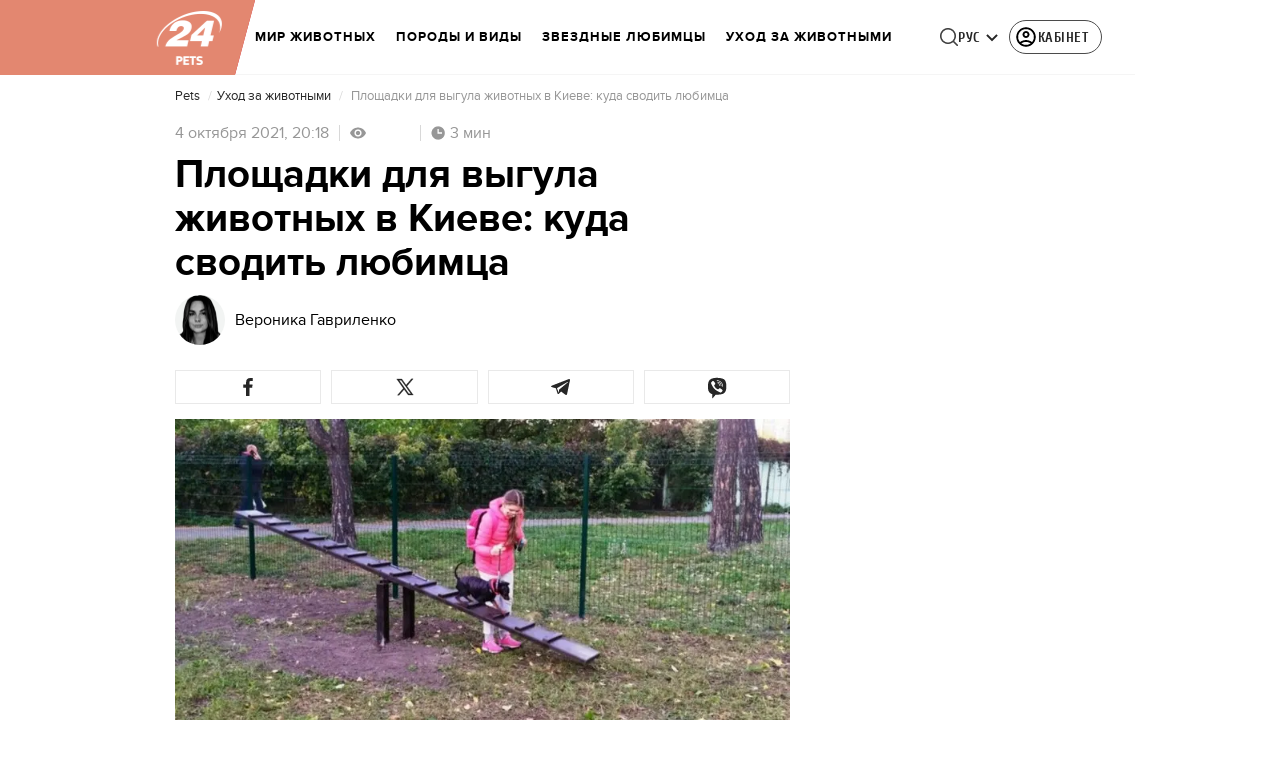

--- FILE ---
content_type: text/html; charset=utf-8
request_url: https://pets.24tv.ua/ru/ploshhadki-dlja-vygula-zhivotnyh-kieve-kuda-svodit-novosti-kieva_n1757950
body_size: 43166
content:
<!DOCTYPE html><html lang="ru" dir="ltr" data-critters-container><head>
  <meta charset="utf-8">
  <meta http-equiv="X-UA-Compatible" content="IE=edge,chrome=1">
  <title>Площадки для выгула животных в Киеве: куда сводить любимца - Новости Киева - Pets</title>
  <style rel="stylesheet">
    @font-face {
      font-display: swap;
      font-family: 'ProximaNovaBold';
      src: url('/assets/fonts/ProximaNova/Bold/ProximaNova__Bold.eot');
      src: local('Proxima Nova Rg Bold'), local('ProximaNova__Bold'),
      url('/assets/fonts/ProximaNova/Bold/ProximaNova__Bold.eot?#iefix') format('embedded-opentype'),
      url('/assets/fonts/ProximaNova/Bold/ProximaNova__Bold-subset.woff2') format('woff2'),
      url('/assets/fonts/ProximaNova/Bold/ProximaNova__Bold-subset.woff') format('woff'),
      url('/assets/fonts/ProximaNova/Bold/ProximaNova__Bold.ttf') format('truetype'),
      url('/assets/fonts/ProximaNova/Bold/ProximaNova__Bold.svg#ProximaNova__Bold') format('svg');
      font-weight: 600;
      font-style: normal;
    }

    @font-face {
      font-display: swap;
      font-family: 'ProximaNovaRegular';
      src: url('/assets/fonts/ProximaNova/Regular/ProximaNova__Regular.eot');
      src: local('Proxima Nova Rg Regular'), local('ProximaNova__Regular'),
      url('/assets/fonts/ProximaNova/Regular/ProximaNova__Regular.eot?#iefix') format('embedded-opentype'),
      url('/assets/fonts/ProximaNova/Regular/ProximaNova__Regular-subset.woff2') format('woff2'),
      url('/assets/fonts/ProximaNova/Regular/ProximaNova__Regular-subset.woff') format('woff'),
      url('/assets/fonts/ProximaNova/Regular/ProximaNova__Regular.ttf') format('truetype'),
      url('/assets/fonts/ProximaNova/Regular/ProximaNova__Regular.svg#ProximaNova__Regular') format('svg');
      font-weight: normal;
      font-style: normal;
    }

    @media only screen and (min-width: 1024px) {
      @font-face {
        font-display: swap;
        font-family: 'Cuprum';
        src: url('/assets/fonts/cuprum/Cuprum-Regular.eot');
        src: local('Cuprum Regular'), local('Cuprum-Regular'),
        url('/assets/fonts/cuprum/Cuprum-Regular.eot?#iefix') format('embedded-opentype'),
        url('/assets/fonts/cuprum/Cuprum-Regular-subset.woff2') format('woff2'),
        url('/assets/fonts/cuprum/Cuprum-Regular-subset.woff') format('woff'),
        url('/assets/fonts/cuprum/Cuprum-Regular.ttf') format('truetype'),
        url('/assets/fonts/cuprum/Cuprum-Regular.svg#Cuprum-Regular') format('svg');
        font-weight: normal;
        font-style: normal;
      }

      @font-face {
        font-display: swap;
        font-family: 'CuprumBold';
        src: url('/assets/fonts/cuprum/Cuprum-Bold.eot');
        src: local('Cuprum Bold'), local('Cuprum-Bold'),
        url('/assets/fonts/cuprum/Cuprum-Bold.eot?#iefix') format('embedded-opentype'),
        url('/assets/fonts/cuprum/Cuprum-Bold-subset.woff2') format('woff2'),
        url('/assets/fonts/cuprum/Cuprum-Bold-subset.woff') format('woff'),
        url('/assets/fonts/cuprum/Cuprum-Bold.ttf') format('truetype');
        font-weight: bold;
        font-style: normal;
      }
    }

    @font-face {
      font-display: swap;
      font-family: 'AdjustedArialBoldFroProxima';
      size-adjust: 96.65%;
      src: local(Arial Bold);
    }

    @font-face {
      font-display: swap;
      font-family: 'AdjustedArialRegularForProxima';
      size-adjust: 99.2%;
      src: local(Arial);
    }

    @font-face {
      font-display: swap;
      font-family: 'AdjustedArialRegularForCuprum';
      size-adjust: 82.39%;
      src: local(Arial);
    }

    @font-face {
      font-display: swap;
      font-family: 'AdjustedArialBoldForCuprum';
      size-adjust: 77.64%;
      src: local(Arial Bold);
    }

    @font-face {
      font-display: swap;
      font-family: 'Fira Sans';
      src: local('Fira Sans Regular'), local('FiraSans-Regular'),
        url('/assets/fonts/FiraSans/FiraSans-Regular.woff2') format('woff2');
      font-weight: 400;
      font-style: normal;
    }


    @font-face {
      font-display: swap;
      font-family: 'Fira Sans';
      src: local('Fira Sans Medium'), local('FiraSans-Medium'),
        url('/assets/fonts/FiraSans/FiraSans-Medium.woff2') format('woff2');
      font-weight: 500;
      font-style: normal;
    }

    @font-face {
      font-display: swap;
      font-family: 'Fira Sans';
      src: local('Fira Sans Bold'), local('FiraSans-Bold'),
        url('/assets/fonts/FiraSans/FiraSans-Bold.woff2') format('woff2');
      font-weight: 700;
      font-style: normal;
    }

    @font-face {
      font-display: swap;
      font-family: 'Fira Sans';
      src: local('Fira Sans Extra Bold'), local('FiraSans-ExtraBold'),
        url('/assets/fonts/FiraSans/FiraSans-ExtraBold.woff2') format('woff2');
      font-weight: 800;
      font-style: normal;
    }

    @font-face {
      font-display: swap;
      font-family: 'Fira Sans Extra Condensed';
      src: local('Fira Sans Extra Condensed'), local('FiraSansExtraCondensed-Medium'),
        url('/assets/fonts/FiraSans/FiraSansExtraCondensed-Medium.woff2') format('woff2');
      font-weight: 700;
      font-style: normal;
    }

    :root {
      --PN-B: 'ProximaNovaBold', 'AdjustedArialBoldFroProxima';
      --PN-R: 'ProximaNovaRegular', 'AdjustedArialRegularForProxima';
      --cuprum: 'Cuprum', 'AdjustedArialRegularForCuprum';
      --cuprum-bold: 'CuprumBold', 'AdjustedArialBoldForCuprum';
      --fira: 'Fira Sans', sans-serif;
      --fira-extra-condensed: 'Fira Sans Extra Condensed', sans-serif;
    }
  </style>
  <base href="https://pets.24tv.ua/ru/">
  <meta name="viewport" content="width=device-width, initial-scale=1, maximum-scale=3">

  <link rel="preconnect" href="https://cdn.onthe.io" crossorigin>
  <link rel="dns-prefetch" href="https://cdn.onthe.io">

  <link rel="preconnect" href="https://www.googletagmanager.com" crossorigin>
  <link rel="dns-prefetch" href="https://www.googletagmanager.com">


  <link rel="preconnect" href="https://static.cloudflareinsights.com" crossorigin>
  <link rel="dns-prefetch" href="https://static.cloudflareinsights.com" fetchpriority="low">

  <!-- Gemius -->
  <link rel="preconnect" href="https://gaua.hit.gemius.pl" crossorigin>
  <link rel="dns-prefetch" href="https://gaua.hit.gemius.pl">

  <script type="text/javascript">
    var pp_gemius_identifier = 'zabq76dP.xuiRSOru5ik96Sf7J8iicSwessz1hatI0X.x7';
    function gemius_pending(i) { window[i] = window[i] || function() {var x = window[i+'_pdata'] = window[i+'_pdata'] || []; x[x.length]=arguments;};};gemius_pending('gemius_hit'); gemius_pending('gemius_event'); gemius_pending('pp_gemius_hit'); gemius_pending('pp_gemius_event');(function(d,t) {try {var gt=d.createElement(t),s=d.getElementsByTagName(t)[0],l='http'+((location.protocol=='https:')?'s':''); gt.setAttribute('async','async');gt.setAttribute('defer','defer'); gt.src=l+'://gaua.hit.gemius.pl/xgemius.min.js'; s.parentNode.insertBefore(gt,s);} catch (e) {}})(document,'script');
  </script>
  <!-- End Gemius -->

  <!-- Google Tag Manager -->
  <script>(function(w, d, s, l, i) {
    w[l] = w[l] || [];
    w[l].push({
      'gtm.start':
        new Date().getTime(), event: 'gtm.js',
    });
    var f = d.getElementsByTagName(s)[0],
      j = d.createElement(s), dl = l != 'dataLayer' ? '&l=' + l : '';
    j.async = true;
    j.src =
      'https://www.googletagmanager.com/gtm.js?id=' + i + dl;
    f.parentNode.insertBefore(j, f);
  })(window, document, 'script', 'dataLayer', 'GTM-5K24MW');</script>
  <!-- End Google Tag Manager -->


  <script async src="https://cdn.onthe.io/io.js/TxpAkASoF5r4"></script>
  <script>
    window._io_config = window._io_config || {};
    window._io_config['0.2.0'] = window._io_config['0.2.0'] || [];
  </script>

  <script async src="https://www.googletagmanager.com/gtag/js"></script>
  <script>
    window.dataLayer = window.dataLayer || [];

    function gtag() {
      dataLayer.push(arguments);
    }

    gtag('js', new Date());
  </script>
<style>@charset "UTF-8";html{line-height:1.15;-webkit-text-size-adjust:100%}body{margin:0}html{box-sizing:border-box;font-size:100%}*,*:before,*:after{box-sizing:inherit}body{margin:0;padding:0;background:#fefefe;font-family:Helvetica Neue,Helvetica,Roboto,Arial,sans-serif;font-weight:400;line-height:1.5;color:#0a0a0a;-webkit-font-smoothing:antialiased;-moz-osx-font-smoothing:grayscale}div{margin:0;padding:0}@media print{*{background:transparent!important;color:#000!important;color-adjust:economy;box-shadow:none!important;text-shadow:none!important}@page{margin:.5cm}}:root{--default-red:#D11831;--primary-color:#D11831;--primary-color-light:#D1183170;--link-hover:#b13;--secondary-color:#b81026;--font-color:#000000;--link-color:#222;--font-hightlight:#ffee7f;--gray-color:#686a6b;--light-gray-color:#979797;--white:#ffffff;--fb:#3b5998;--telegram:#08c;--smalL:0;--medium:768px;--large:1024px;--header-height:75px;--bottom-nav-height:calc(110px + env(safe-area-inset-bottom, 0px));--techno:#045095;--lifestyle:#df3939;--health:#00AB77;--sport:#0097C1;--house:#8A203E;--life:#DB7093;--travel:#4BA82E;--investment:#3D803D;--education:#EF8533;--finance:#F58220;--innovation:#FFD831;--men:#010101;--design:#FF6F61;--realstate:#236051;--smachno:#FFD251;--poker:#000;--auto:#212C3B;--agro:#65AC1E;--beauty:#b9dcd2;--family:#FFA065;--medicine:#00AB77;--afisha:#EC174D;--traditions:#FF0000;--baby:#FB929E;--love:#2552A0}@media screen and (max-width: 768px){:root{--header-height:50px}}@media screen and (min-width: 641px){html{overflow-x:hidden;scroll-behavior:smooth}}.noscript-info{position:fixed;z-index:9999999;width:100%;top:0;left:0;display:flex;justify-content:center;padding:5px 0;background:var(--default-red);color:#fff;font-size:18px;font-family:var(--PN-B);font-weight:600}body{background-color:#fff;color:var(--font-color);font-family:var(--PN-R)!important;font-size:14px;line-height:17px;-moz-osx-font-smoothing:grayscale;-webkit-font-smoothing:antialiased;text-rendering:geometricPrecision}</style><style>@charset "UTF-8";html{line-height:1.15;-webkit-text-size-adjust:100%}body{margin:0}h1{font-size:2em;margin:.67em 0}a{background-color:transparent}strong{font-weight:bolder}img{border-style:none}button{font-family:inherit;font-size:100%;line-height:1.15;margin:0}button{overflow:visible}button{text-transform:none}button{-webkit-appearance:button}button::-moz-focus-inner{border-style:none;padding:0}button:-moz-focusring{outline:1px dotted ButtonText}[hidden]{display:none}html{box-sizing:border-box;font-size:100%}*,*:before,*:after{box-sizing:inherit}body{margin:0;padding:0;background:#fefefe;font-family:Helvetica Neue,Helvetica,Roboto,Arial,sans-serif;font-weight:400;line-height:1.5;color:#0a0a0a;-webkit-font-smoothing:antialiased;-moz-osx-font-smoothing:grayscale}img{display:inline-block;vertical-align:middle;max-width:100%;height:auto;-ms-interpolation-mode:bicubic}button{padding:0;appearance:none;border:0;border-radius:0;background:transparent;line-height:1;cursor:auto}button{font-family:inherit}div,ul,li,h1,h2,h3,h4,p{margin:0;padding:0}p{margin-bottom:1rem;font-size:inherit;line-height:1.6;text-rendering:optimizeLegibility}em{font-style:italic;line-height:inherit}strong{font-weight:700;line-height:inherit}h1,h2,h3,h4{font-family:Helvetica Neue,Helvetica,Roboto,Arial,sans-serif;font-style:normal;font-weight:400;color:inherit;text-rendering:optimizeLegibility}h1{font-size:1.5rem;line-height:1.4;margin-top:0;margin-bottom:.5rem}h2{font-size:1.25rem;line-height:1.4;margin-top:0;margin-bottom:.5rem}h3{font-size:1.1875rem;line-height:1.4;margin-top:0;margin-bottom:.5rem}h4{font-size:1.125rem;line-height:1.4;margin-top:0;margin-bottom:.5rem}@media print,screen and (min-width: 48em){h1{font-size:3rem}h2{font-size:2.5rem}h3{font-size:1.9375rem}h4{font-size:1.5625rem}}a{line-height:inherit;color:#1779ba;text-decoration:none;cursor:pointer}a:hover,a:focus{color:#1468a0}a img{border:0}ul{margin-bottom:1rem;list-style-position:outside;line-height:1.6}li{font-size:inherit}ul{margin-left:1.25rem;list-style-type:disc}@media print{*{background:transparent!important;color:#000!important;color-adjust:economy;box-shadow:none!important;text-shadow:none!important}a,a:visited{text-decoration:underline}a[href]:after{content:" (" attr(href) ")"}img{page-break-inside:avoid}img{max-width:100%!important}@page{margin:.5cm}p,h2,h3{orphans:3;widows:3}h2,h3{page-break-after:avoid}}.grid-container{padding-right:.9375rem;padding-left:.9375rem;max-width:rem-calc(1200);margin-left:auto;margin-right:auto}@media print,screen and (min-width: 48em){.grid-container{padding-right:.9375rem;padding-left:.9375rem}}.grid-x{display:flex;flex-flow:row wrap}.cell{flex:0 0 auto;min-height:0px;min-width:0px;width:100%}.grid-x>.small-12{flex-basis:auto}@media print,screen and (min-width: 48em){.grid-x>.medium-5,.grid-x>.medium-7,.grid-x>.medium-12{flex-basis:auto}}@media print,screen and (min-width: 64em){.grid-x>.large-8{flex-basis:auto}}.grid-x>.small-12{flex:0 0 auto}.grid-x>.small-12{width:100%}@media print,screen and (min-width: 48em){.grid-x>.medium-12,.grid-x>.medium-7,.grid-x>.medium-5{flex:0 0 auto}.grid-x>.medium-5{width:41.6666666667%}.grid-x>.medium-7{width:58.3333333333%}.grid-x>.medium-12{width:100%}}@media print,screen and (min-width: 64em){.grid-x>.large-8{flex:0 0 auto}.grid-x>.large-8{width:66.6666666667%}}.grid-container:not(.full)>.grid-padding-x{margin-right:-.9375rem;margin-left:-.9375rem}@media print,screen and (min-width: 48em){.grid-container:not(.full)>.grid-padding-x{margin-right:-.9375rem;margin-left:-.9375rem}}.grid-padding-x>.cell{padding-right:.9375rem;padding-left:.9375rem}@media print,screen and (min-width: 48em){.grid-padding-x>.cell{padding-right:.9375rem;padding-left:.9375rem}}:root{--default-red:#D11831;--primary-color:#D11831;--primary-color-light:#D1183170;--link-hover:#b13;--secondary-color:#b81026;--font-color:#000000;--link-color:#222;--font-hightlight:#ffee7f;--gray-color:#686a6b;--light-gray-color:#979797;--white:#ffffff;--fb:#3b5998;--telegram:#08c;--smalL:0;--medium:768px;--large:1024px;--header-height:75px;--bottom-nav-height:calc(110px + env(safe-area-inset-bottom, 0px));--techno:#045095;--lifestyle:#df3939;--health:#00AB77;--sport:#0097C1;--house:#8A203E;--life:#DB7093;--travel:#4BA82E;--investment:#3D803D;--education:#EF8533;--finance:#F58220;--innovation:#FFD831;--men:#010101;--design:#FF6F61;--realstate:#236051;--smachno:#FFD251;--poker:#000;--auto:#212C3B;--agro:#65AC1E;--beauty:#b9dcd2;--family:#FFA065;--medicine:#00AB77;--afisha:#EC174D;--traditions:#FF0000;--baby:#FB929E;--love:#2552A0}@media screen and (max-width: 768px){:root{--header-height:50px}}@media screen and (min-width: 641px){html{overflow-x:hidden;scroll-behavior:smooth}}.noscript-info{position:fixed;z-index:9999999;width:100%;top:0;left:0;display:flex;justify-content:center;padding:5px 0;background:var(--default-red);color:#fff;font-size:18px;font-family:var(--PN-B);font-weight:600}body{background-color:#fff;color:var(--font-color);font-family:var(--PN-R)!important;font-size:14px;line-height:17px;-moz-osx-font-smoothing:grayscale;-webkit-font-smoothing:antialiased;text-rendering:geometricPrecision}h1,h2,h3,h4{font-family:var(--PN-R)}h2{font:24px/30px var(--PN-B);margin:18px 0;font-weight:600}.grid-container{position:relative;max-width:calc(1190px + 1.875rem);width:100%}@media only screen and (max-width: 1600px){.grid-container{max-width:990px}}@media only screen and (max-width: 1200px){.grid-container{max-width:inherit;min-width:0;padding-right:.9375rem;padding-left:.9375rem}}.article-title{font:36px/42px var(--PN-B);font-weight:600;margin:0 0 20px}ul.clear-list{list-style-type:none;margin:0;padding:0}strong{font-weight:400}a{color:var(--font-color)}a:focus{color:var(--font-color)}a:hover{color:var(--primary-color)}.inner-wrap{padding-top:calc(var(--header-height) + 50px)}.inner-wrap:not(.main-site){padding-top:calc(var(--header-height) + 15px)}@media screen and (min-width: 640px){.video-dv-wrapper{background-color:#f4f6f5;margin-bottom:5px;height:412px}}@media screen and (max-width: 640px){.video-dv-wrapper{position:relative;height:69vw}.video-dv-wrapper:after{padding-top:20px;position:absolute;top:50%;left:-23px;width:100vw;height:56.25vw;content:"Adv";display:flex;justify-content:center;background-color:#f4f6f5;color:var(--gray-color);font-family:var(--PN-B);transform:translateY(calc(-50% + 5px))}}[data-block-type=ITA]:not([data-component-inserted=true]){width:100%;min-height:280px;background-color:#f4f6f5}[data-block-type=PARTNER_INSERT]:not([data-component-inserted=true]),.partner-insert-wrapper:not([data-component-inserted=true]){min-height:95px;background-color:#f4f6f5}</style><link rel="stylesheet" href="/ru/styles.d86680e6d59de751.css"  media="print" onload="this.media='all'"><noscript><link rel="stylesheet" href="styles.d86680e6d59de751.css"></noscript><meta property="fb:admins" content="100002197865474"><meta property="fb:app_id" content="149318671801286"><meta name="robots" content="index, follow, max-image-preview:large"><meta name="theme-color" content="#E38770"><style ng-app-id="ng">[_nghost-ng-c3360349922]   #audio-player-wrapper[_ngcontent-ng-c3360349922]{height:0;overflow:hidden}[_nghost-ng-c3360349922]     .notification-popup__ab-test>*{display:none}[_nghost-ng-c3360349922]     .notification-popup__ab-test_1 .notification-banner__ab_1{display:block}[_nghost-ng-c3360349922]     .notification-popup__ab-test_2 .notification-banner__ab_2{display:block}[_nghost-ng-c3360349922]     .notification-popup__ab-test_3 .notification-banner__ab_3{display:block}[_nghost-ng-c3360349922]     .notification-popup__ab-test_4 .notification-banner__ab_4{display:block}</style><style ng-app-id="ng">.header[_ngcontent-ng-c2194954139]{display:flex;height:var(--header-height);width:100%;position:fixed;top:0;z-index:999;transition:transform .3s ease}.header.hide-element[_ngcontent-ng-c2194954139]{transform:translateY(-100%)}.left-section[_ngcontent-ng-c2194954139]{position:relative;flex:1;z-index:1;transform:skew(165deg);right:-100px}.main-section[_ngcontent-ng-c2194954139]{width:100%;background-color:#fff;display:flex;align-items:center;column-gap:20px;padding:0 0 0 110px}.main-section.with-border[_ngcontent-ng-c2194954139]{border-bottom:1px solid #F5F5F5}@media screen and (max-width: 768px){.main-section.with-border[_ngcontent-ng-c2194954139]{border-bottom:none}}.right-section[_ngcontent-ng-c2194954139]{flex:1;background-color:#fff}.buttons-section[_ngcontent-ng-c2194954139]{display:flex;align-items:center;column-gap:15px;flex-shrink:0}.buttons-section[_ngcontent-ng-c2194954139] > *[_ngcontent-ng-c2194954139]{flex-shrink:0}.buttons-section.right[_ngcontent-ng-c2194954139]{min-width:195px;margin-left:auto;padding-right:13px}@media screen and (max-width: 769px){.buttons-section.right[_ngcontent-ng-c2194954139]{min-width:unset}}.mobile-buttons[_ngcontent-ng-c2194954139]{position:absolute;visibility:hidden;right:0;bottom:0;background-color:var(--primary-color);height:var(--header-height);display:flex;align-items:center;transition:transform .2s ease;transition-delay:.3s;z-index:-1}.account-button[_ngcontent-ng-c2194954139]{margin-left:5px}@media screen and (max-width: 1080px){.account-button--main[_ngcontent-ng-c2194954139]     .account-button{padding:0;border:none}.account-button--main[_ngcontent-ng-c2194954139]     .account-button .account{width:20px!important;height:20px!important}.account-button--main[_ngcontent-ng-c2194954139]     .account-button .account-text{display:none!important}}@media screen and (max-width: 1025px){.account-button--hidden[_ngcontent-ng-c2194954139]{display:none!important}}.back-button[_ngcontent-ng-c2194954139]{display:none}.burger-button[_ngcontent-ng-c2194954139]{opacity:0;transition:opacity .2s ease}.burger-button[_ngcontent-ng-c2194954139]:only-child{margin-left:13px}.burger-button--visible[_ngcontent-ng-c2194954139]{opacity:1}@media screen and (min-width: 769px){.hide-on-desktop[_ngcontent-ng-c2194954139]{display:none}}.weather-header[_ngcontent-ng-c2194954139]{padding-left:100px}.weather-header-content[_ngcontent-ng-c2194954139]{display:flex;align-items:center;gap:8px;flex:1;min-width:0}@media screen and (max-width: 916px){.weather-header-content[_ngcontent-ng-c2194954139]{gap:0}}.weather-location-search[_ngcontent-ng-c2194954139]{width:298px}.weather-cities-nav[_ngcontent-ng-c2194954139]{display:flex;align-items:center;gap:20px;flex-wrap:nowrap;overflow:hidden;padding:0 12px}@media screen and (max-width: 958px){.weather-cities-nav[_ngcontent-ng-c2194954139]   .weather-city-link[_ngcontent-ng-c2194954139]:last-child{display:none}}.weather-city-link[_ngcontent-ng-c2194954139]{color:#666;font-family:var(--PN-B);font-size:14px;font-style:normal;font-weight:600;line-height:140%;text-decoration:none;white-space:nowrap;transition:color .2s ease}.weather-city-link[_ngcontent-ng-c2194954139]:hover{color:var(--primary-color)}@media screen and (max-width: 768px){.left-section[_ngcontent-ng-c2194954139]{position:static;transform:none}.main-section[_ngcontent-ng-c2194954139]{justify-content:space-between;background:var(--header-color);padding-left:0}.main-section.weather-header[_ngcontent-ng-c2194954139]{padding-left:0}.header-logo[_ngcontent-ng-c2194954139]{display:block;position:absolute;top:50%;left:50%;transform:translate(-50%,-50%);margin-right:0}.buttons-section[_ngcontent-ng-c2194954139]{column-gap:0}.watch-online[_ngcontent-ng-c2194954139], .search-button[_ngcontent-ng-c2194954139], .lang-switcher[_ngcontent-ng-c2194954139]{display:none}.back-button[_ngcontent-ng-c2194954139]{display:flex}.weather-header-content[_ngcontent-ng-c2194954139], .weather-cities-nav[_ngcontent-ng-c2194954139]{display:none}.search-location-btn[_ngcontent-ng-c2194954139]{display:flex;align-items:center;justify-content:center;cursor:pointer;padding:8px;margin-right:10px}}.mobile-location-search-overlay[_ngcontent-ng-c2194954139]{position:fixed;top:0;left:0;background:#fff;width:100%;z-index:1000;display:none}@media screen and (max-width: 768px){.mobile-location-search-overlay[_ngcontent-ng-c2194954139]{display:block}}.mobile-location-search-overlay[_ngcontent-ng-c2194954139]   .mobile-location-search-container[_ngcontent-ng-c2194954139]{display:flex;align-items:center;padding:8px 15px;border-bottom:1px solid #E2E2E2}.mobile-location-search-overlay[_ngcontent-ng-c2194954139]   .mobile-location-search[_ngcontent-ng-c2194954139]{flex:1;max-width:none}</style><style ng-app-id="ng">.bottom-stick-container[_ngcontent-ng-c2442838053]{position:fixed;bottom:0;left:var(--left);width:var(--width);min-width:var(--width);z-index:1000000;min-height:var(--bottom-nav-height, 58px);overflow:visible}@media screen and (max-width: 1024px){.bottom-stick-container[_ngcontent-ng-c2442838053]{width:100%;min-width:100%;left:0;right:0}}.bottom-stick-container[_ngcontent-ng-c2442838053]   #player-stick[_ngcontent-ng-c2442838053]{position:relative;width:100%;z-index:100001}.bottom-stick-container[_ngcontent-ng-c2442838053]   #branding-stick[_ngcontent-ng-c2442838053]{position:absolute;bottom:100%;left:0;right:0;width:100%;z-index:100000;transform:translateY(100%);transition:none;height:0;pointer-events:none}.bottom-stick-container[_ngcontent-ng-c2442838053]   #branding-stick.visible[_ngcontent-ng-c2442838053]{pointer-events:auto}.bottom-stick-container[_ngcontent-ng-c2442838053]   #mobile-nav-stick[_ngcontent-ng-c2442838053]{position:relative;z-index:999999999;height:var(--bottom-nav-height, 58px)}@media screen and (min-width: 1025px){.bottom-stick-container[_ngcontent-ng-c2442838053]   #mobile-nav-stick[_ngcontent-ng-c2442838053]{display:none}}</style><style ng-app-id="ng">[_nghost-ng-c1045673795]:hover   .back[_ngcontent-ng-c1045673795]{right:-90px}.logo-wrapper[_ngcontent-ng-c1045673795]{display:flex;align-items:center;justify-content:flex-end;min-width:100%;margin-left:-110px;z-index:10;position:relative;background:var(--header-color)}.header-logo[_ngcontent-ng-c1045673795]{height:var(--header-height);width:65px;min-width:65px;box-sizing:content-box;display:flex;justify-content:center;align-items:center;z-index:999;padding:0 13px 0 25px}.header-logo[_ngcontent-ng-c1045673795]:not(.back){padding-right:23px}.header-logo[_ngcontent-ng-c1045673795] > *[_ngcontent-ng-c1045673795]{transform:skew(15deg)}.back[_ngcontent-ng-c1045673795]{position:absolute;right:0;top:0;background-color:var(--default-red);z-index:-10;transition:right .5s cubic-bezier(.22,1,.36,1)}.back[_ngcontent-ng-c1045673795] > *[_ngcontent-ng-c1045673795]{z-index:2}@media screen and (max-width: 768px){.logo-wrapper[_ngcontent-ng-c1045673795]{position:static;min-width:0;margin-left:0}.header-logo[_ngcontent-ng-c1045673795]{width:48px;min-width:48px}.header-logo.back[_ngcontent-ng-c1045673795]{display:none}.header-logo[_ngcontent-ng-c1045673795]:not(.back){position:absolute;top:50%;left:50%;transform:translate(-50%,-50%)}.header-logo[_ngcontent-ng-c1045673795]:not(.back) > *[_ngcontent-ng-c1045673795]{transform:none}}</style><style ng-app-id="ng">.dropdown[_ngcontent-ng-c3262607301]{position:relative;display:inline-block}.dropdown[_ngcontent-ng-c3262607301]   .dropbtn[_ngcontent-ng-c3262607301]{background-color:transparent;border:none;cursor:pointer;font-size:14px;display:flex;align-items:center}.dropdown[_ngcontent-ng-c3262607301]   .dropbtn[_ngcontent-ng-c3262607301]   span[_ngcontent-ng-c3262607301]{transform:translateY(1px)}.dropdown[_ngcontent-ng-c3262607301]   span[_ngcontent-ng-c3262607301]{color:#262626;text-align:center;font-family:var(--cuprum-bold);font-size:14px;font-style:normal;line-height:100%;letter-spacing:.56px;text-transform:uppercase}@media screen and (max-width: 1023px){.dropdown[_ngcontent-ng-c3262607301]   span[_ngcontent-ng-c3262607301]{font-family:var(--PN-B)}}.dropdown[_ngcontent-ng-c3262607301]   img[_ngcontent-ng-c3262607301]{transition:transform .3s ease}.dropdown[_ngcontent-ng-c3262607301]   img.up[_ngcontent-ng-c3262607301]{transform:rotate(180deg);opacity:.5}.dropdown[_ngcontent-ng-c3262607301]   img.down[_ngcontent-ng-c3262607301]{transform:unset;opacity:1}.dropdown[_ngcontent-ng-c3262607301]   .dropdown-content[_ngcontent-ng-c3262607301]{display:none;position:absolute;background-color:#fff;border-radius:8px;border:1px solid #EFEFEF;box-shadow:0 2px 15px #00000026;z-index:1}.dropdown[_ngcontent-ng-c3262607301]   .dropdown-content[_ngcontent-ng-c3262607301]   a[_ngcontent-ng-c3262607301]{padding:12px 16px;text-decoration:none;display:block;color:#262626;border-radius:8px;text-align:center;font-family:var(--cuprum-bold);font-size:14px;font-style:normal;line-height:100%;letter-spacing:.56px;text-transform:uppercase}@media screen and (max-width: 1023px){.dropdown[_ngcontent-ng-c3262607301]   .dropdown-content[_ngcontent-ng-c3262607301]   a[_ngcontent-ng-c3262607301]{font-family:var(--PN-B)}}.dropdown[_ngcontent-ng-c3262607301]   .dropdown-content[_ngcontent-ng-c3262607301]   a.active[_ngcontent-ng-c3262607301]{color:var(--default-red);pointer-events:none}.dropdown[_ngcontent-ng-c3262607301]   .dropdown-content[_ngcontent-ng-c3262607301]   a[_ngcontent-ng-c3262607301]:not(:last-child){border-bottom:1px solid #EFEFEF}.dropdown[_ngcontent-ng-c3262607301]   .dropdown-content.show[_ngcontent-ng-c3262607301]{display:block}.dropdown.light-gray[_ngcontent-ng-c3262607301]   span[_ngcontent-ng-c3262607301]{color:var(--white);font-size:16px}.dropdown.light-gray[_ngcontent-ng-c3262607301]   img[_ngcontent-ng-c3262607301]{filter:invert(100%) sepia(0%) saturate(0%) hue-rotate(0deg) brightness(100%) contrast(100%)}.dropdown.light-gray[_ngcontent-ng-c3262607301]   .dropdown-content[_ngcontent-ng-c3262607301]   a[_ngcontent-ng-c3262607301]{font-size:16px}</style><style ng-app-id="ng">.account-button[_ngcontent-ng-c1731081302]{position:relative}.account-button[_ngcontent-ng-c1731081302]   .account-text[_ngcontent-ng-c1731081302], .account-button[_ngcontent-ng-c1731081302]   .new-badge[_ngcontent-ng-c1731081302]{display:none}@media screen and (min-width: 750px){.account-button[_ngcontent-ng-c1731081302]{display:flex;padding:4px 12px 4px 4px;align-items:center;gap:4px;border-radius:24px;border:1px solid #4B4B4B;cursor:pointer;-webkit-user-select:none;user-select:none;transition:background-color .3s}}@media screen and (min-width: 750px) and (max-width: 767px){.account-button[_ngcontent-ng-c1731081302]{border-color:#fff}}@media screen and (min-width: 750px){.account-button[_ngcontent-ng-c1731081302]:hover{background-color:#0000000d}.account-button[_ngcontent-ng-c1731081302]:active{background-color:#0000001a}.account-button[_ngcontent-ng-c1731081302]   .account-text[_ngcontent-ng-c1731081302]{display:block;font-family:var(--cuprum-bold);font-style:normal;font-weight:700;font-size:14px;line-height:100%;text-transform:uppercase;letter-spacing:.56px;color:#262626;transform:translateY(1px);text-align:center}}@media screen and (min-width: 750px) and (max-width: 1023px){.account-button[_ngcontent-ng-c1731081302]   .account-text[_ngcontent-ng-c1731081302]{font-family:var(--PN-B)}}@media screen and (min-width: 750px) and (max-width: 767px){.account-button[_ngcontent-ng-c1731081302]   .account-text[_ngcontent-ng-c1731081302]{color:#fff}}@media screen and (min-width: 750px){.account-button[_ngcontent-ng-c1731081302]   app-account-icon[_ngcontent-ng-c1731081302]{filter:none}.account-button.has-new-badge[_ngcontent-ng-c1731081302]   .new-badge[_ngcontent-ng-c1731081302]{display:none}}@media screen and (min-width: 750px) and (min-width: 1200px){.account-button.has-new-badge[_ngcontent-ng-c1731081302]   .new-badge[_ngcontent-ng-c1731081302]{display:flex;align-items:center;justify-content:center;position:absolute;top:-2px;right:-25px;padding:3px 7px;background-color:#e63946;border:2px solid #fff;border-radius:10px;font-family:var(--cuprum-bold);font-weight:700;font-size:11px;line-height:1;color:#fff;text-transform:uppercase;letter-spacing:.5px;white-space:nowrap;z-index:10;animation:_ngcontent-ng-c1731081302_newBadgeAppear .6s cubic-bezier(.34,1.56,.64,1) forwards}}@keyframes _ngcontent-ng-c1731081302_newBadgeAppear{0%{opacity:0;transform:scale(.3) translateY(-10px)}50%{opacity:1;transform:scale(1.1) translateY(0)}70%{transform:scale(.95) translateY(0)}to{opacity:1;transform:scale(1) translateY(0)}}</style><style ng-app-id="ng">[_nghost-ng-c3814978193]{--hover-color: #2F2F2F;--expanded-color: #2F2F2F;--icon: url([data-uri]);--icon-color: #4A4A4A;--width: 24px;--height: 24px}.shade[_ngcontent-ng-c3814978193]{position:absolute;top:0;left:0;width:100%;height:100%;background-color:#00000080;z-index:999999998}@media screen and (max-width: 768px){.shade[_ngcontent-ng-c3814978193]{display:none}}.mobile-nav[_ngcontent-ng-c3814978193]{position:fixed;left:0;right:0;height:100%;width:375px!important;overflow:auto;background:#242424;z-index:999999999;transform:scaleX(0);transform-origin:left;opacity:0;transition:transform .4s ease-in-out,opacity .4s ease-in-out;flex-direction:column;-ms-overflow-style:none;scrollbar-width:none}.mobile-nav.open[_ngcontent-ng-c3814978193]{transform:scaleX(1);padding-bottom:80px;opacity:100}.mobile-nav[_ngcontent-ng-c3814978193]   li[_ngcontent-ng-c3814978193]{transition:background-color .4s ease-in-out}.mobile-nav[_ngcontent-ng-c3814978193]   li[_ngcontent-ng-c3814978193]   div.child-list[_ngcontent-ng-c3814978193]   a[_ngcontent-ng-c3814978193]{position:relative;left:-100%;transition:left .6s ease-in-out,opacity .6s ease-in-out;opacity:1%}.mobile-nav[_ngcontent-ng-c3814978193]   li[_ngcontent-ng-c3814978193]   .arrow[_ngcontent-ng-c3814978193]{width:50%;padding-left:43%;cursor:pointer}.mobile-nav[_ngcontent-ng-c3814978193]   li[_ngcontent-ng-c3814978193]   .arrow[_ngcontent-ng-c3814978193]   .arrow-icon[_ngcontent-ng-c3814978193]{background-color:#4a4a4a}.mobile-nav[_ngcontent-ng-c3814978193]   li.expanded[_ngcontent-ng-c3814978193]{background-color:var(--expanded-color)}.mobile-nav[_ngcontent-ng-c3814978193]   li.expanded[_ngcontent-ng-c3814978193]   div.child-list[_ngcontent-ng-c3814978193]{background-color:#2f2f2f;padding-top:0;padding-bottom:0;min-height:0;overflow:visible}.mobile-nav[_ngcontent-ng-c3814978193]   li.expanded[_ngcontent-ng-c3814978193]   div.child-list[_ngcontent-ng-c3814978193]   a[_ngcontent-ng-c3814978193]{position:relative;left:0;transition:left .6s ease-in-out,opacity .6s ease-in-out;opacity:100%}.mobile-nav[_ngcontent-ng-c3814978193]   li.expanded[_ngcontent-ng-c3814978193]   div.child-list[_ngcontent-ng-c3814978193]   a[_ngcontent-ng-c3814978193]:hover{background-color:#4a4a4a}.mobile-nav[_ngcontent-ng-c3814978193]   li.expanded[_ngcontent-ng-c3814978193]   .arrow[_ngcontent-ng-c3814978193]   .arrow-icon[_ngcontent-ng-c3814978193]{transform:rotate(90deg);background-color:#fff}@media screen and (max-width: 768px){.mobile-nav[_ngcontent-ng-c3814978193]{width:100%!important;height:calc(100% - var(--header-height));top:var(--header-height)}}ul.parent-list[_ngcontent-ng-c3814978193] > li[_ngcontent-ng-c3814978193]{position:relative;width:auto;align-items:center;border-radius:3px 3px 0 0}ul.parent-list[_ngcontent-ng-c3814978193] > li[_ngcontent-ng-c3814978193] > a[_ngcontent-ng-c3814978193]{display:inline-block;text-transform:uppercase;color:#fff;font-size:12px;line-height:100%;font-family:var(--PN-B);font-weight:700;letter-spacing:.96px;width:100%;padding:15px}ul.parent-list[_ngcontent-ng-c3814978193] > li[_ngcontent-ng-c3814978193]:hover{background-color:var(--hover-color);color:#fff;border-radius:3px}ul.parent-list[_ngcontent-ng-c3814978193] > li[_ngcontent-ng-c3814978193]:hover   .arrow[_ngcontent-ng-c3814978193]   .arrow-icon[_ngcontent-ng-c3814978193]{background-color:#fff}ul.parent-list[_ngcontent-ng-c3814978193] > li[_ngcontent-ng-c3814978193]   .arrow[_ngcontent-ng-c3814978193]{position:absolute;align-items:center;right:7px;height:24px;top:9px}ul.parent-list[_ngcontent-ng-c3814978193] > li[_ngcontent-ng-c3814978193]   .arrow[_ngcontent-ng-c3814978193]   .arrow-icon[_ngcontent-ng-c3814978193]{width:var(--width);height:var(--height);display:inline-block;mask:var(--icon) no-repeat center;background-color:var(--icon-color);-webkit-mask-size:contain;mask-size:contain;transition:transform .4s ease-in-out,background-color .4s ease-in-out}ul.parent-list[_ngcontent-ng-c3814978193]   .subsite[_ngcontent-ng-c3814978193]{border-bottom:none;margin-top:0}ul.parent-list[_ngcontent-ng-c3814978193]   .subsite[_ngcontent-ng-c3814978193] > a[_ngcontent-ng-c3814978193], ul.parent-list[_ngcontent-ng-c3814978193]   .subsite[_ngcontent-ng-c3814978193]   .arrow[_ngcontent-ng-c3814978193]{display:none}div.child-list[_ngcontent-ng-c3814978193]{padding-left:0;padding-bottom:0;display:flex;flex-wrap:wrap;transition:opacity .4s ease-in-out;margin-right:15px;background:#2F2F2F;overflow:hidden;max-height:0;width:100%}div.child-list[_ngcontent-ng-c3814978193] > a[_ngcontent-ng-c3814978193]{display:inline-block;text-transform:uppercase;color:#fff;letter-spacing:.96px;font-size:12px;line-height:100%;font-family:var(--PN-R);font-weight:700;width:100%;padding:15px 10px;margin:0 5px;border-radius:3px}div.child-list[_ngcontent-ng-c3814978193] > a[_ngcontent-ng-c3814978193]:hover{opacity:1}.search-mobile[_ngcontent-ng-c3814978193]{width:100%}.menu-block[_ngcontent-ng-c3814978193]{display:flex;flex-direction:column}.menu-block.top-navigation[_ngcontent-ng-c3814978193]{align-items:center;justify-content:space-between;flex-direction:row;background:#2F2F2F;height:60px}.buttons-section[_ngcontent-ng-c3814978193]{display:grid;grid-template-columns:repeat(3,1fr);grid-gap:7px;gap:7px}hr[_ngcontent-ng-c3814978193]{margin:20px -15px 11px;border:1px solid #2F2F2F}.mobile-nav[_ngcontent-ng-c3814978193]::-webkit-scrollbar{display:none!important}</style><style ng-app-id="ng">.account-icon[_ngcontent-ng-c59162298]{display:flex;align-items:center;justify-content:center;border-radius:50%;overflow:visible;position:relative;background-size:contain}.account-icon.size-small[_ngcontent-ng-c59162298], .account-icon.size-medium[_ngcontent-ng-c59162298]{width:24px;height:24px}.account-icon.icon-default[_ngcontent-ng-c59162298]{background:url(/assets/img/community/icons/account.svg) center no-repeat}@media screen and (max-width: 767px){.account-icon.icon-default[_ngcontent-ng-c59162298]{filter:invert(1)}.account-icon.icon-default[_ngcontent-ng-c59162298]:before{filter:invert(1)}}.account-icon.icon-grey[_ngcontent-ng-c59162298]{position:relative}.account-icon.icon-grey[_ngcontent-ng-c59162298]:after{content:"";position:absolute;top:0;left:0;width:100%;height:100%;background:url(/assets/img/community/icons/account.svg) center no-repeat;background-size:contain;opacity:.5;z-index:1}.account-icon.has-notification[_ngcontent-ng-c59162298]:before{content:"";position:absolute;top:0;right:1.75px;width:8px;height:8px;border-radius:50%;box-sizing:border-box;z-index:3;background-color:#f7646e;border:1.75px solid #D11732}@media screen and (min-width: 750px) and (max-width: 767px){.account-icon.has-notification[_ngcontent-ng-c59162298]:before{background-color:#f7646e;border:1.75px solid #D11732}}@media screen and (min-width: 768px) and (max-width: 1199px){.account-icon.has-notification[_ngcontent-ng-c59162298]:before{background-color:#e63946;border:1.75px solid #fff}}@media screen and (min-width: 1200px){.account-icon.has-notification[_ngcontent-ng-c59162298]:before{display:none}}.account-icon.has-notification.notification-menu[_ngcontent-ng-c59162298]:before{background-color:#e63946;border:1.75px solid #fff}.account-icon[_ngcontent-ng-c59162298]   .user-picture[_ngcontent-ng-c59162298]{position:absolute;top:0;left:0;width:100%;height:100%;object-fit:cover;border-radius:50%;z-index:2}.account-icon[_ngcontent-ng-c59162298]   .user-initials[_ngcontent-ng-c59162298]{position:absolute;top:0;left:0;width:100%;height:100%;display:flex;align-items:center;justify-content:center;font-family:var(--cuprum-bold);font-weight:700;font-size:10px;line-height:1;color:#fff;border-radius:50%;z-index:2;text-transform:uppercase}@media screen and (max-width: 1023px){.account-icon[_ngcontent-ng-c59162298]   .user-initials[_ngcontent-ng-c59162298]{font-family:var(--PN-B)}}.account-icon[_ngcontent-ng-c59162298]:has(.user-picture), .account-icon[_ngcontent-ng-c59162298]:has(.user-initials){overflow:hidden;background:none;filter:none}</style><style ng-app-id="ng">[_nghost-ng-c1453713851]     .dark-theme{background-color:#262626}[_nghost-ng-c1453713851]     .dark-theme .article-text p, [_nghost-ng-c1453713851]     .dark-theme li, [_nghost-ng-c1453713851]     .dark-theme h1, [_nghost-ng-c1453713851]     .dark-theme h2, [_nghost-ng-c1453713851]     .dark-theme h3, [_nghost-ng-c1453713851]     .dark-theme h4, [_nghost-ng-c1453713851]     .dark-theme h5, [_nghost-ng-c1453713851]     .dark-theme h6, [_nghost-ng-c1453713851]     .dark-theme em, [_nghost-ng-c1453713851]     .dark-theme div, [_nghost-ng-c1453713851]     .dark-theme span{color:#fff!important}[_nghost-ng-c1453713851]     .dark-theme ul li:before, [_nghost-ng-c1453713851]     .dark-theme ol li:before{background-color:#fff!important}[_nghost-ng-c1453713851]     .dark-theme .read-also.cke-markup p{color:#bcb9bc!important}[_nghost-ng-c1453713851]     .dark-theme .read-also.cke-markup a{color:#fff!important}[_nghost-ng-c1453713851]     .dark-theme .read-also.cke-markup .read-also-reb_label{color:#bcb9bc!important}[_nghost-ng-c1453713851]     .dark-theme .read-also.cke-markup .read-also-reb a span{color:#fff!important}[_nghost-ng-c1453713851]     .dark-theme .bloquote, [_nghost-ng-c1453713851]     .dark-theme .insert, [_nghost-ng-c1453713851]     .dark-theme .question-block, [_nghost-ng-c1453713851]     .dark-theme .expert-quote, [_nghost-ng-c1453713851]     .dark-theme .dfp[id^=dfp-ad] div, [_nghost-ng-c1453713851]     .dark-theme .adv-wrapper-in-news, [_nghost-ng-c1453713851]     .dark-theme .lazy-holder, [_nghost-ng-c1453713851]     .dark-theme .media_embed, [_nghost-ng-c1453713851]     .dark-theme .img-replacer{color:#fff}[_nghost-ng-c1453713851]     .dark-theme .question-block{background-color:#363636!important}[_nghost-ng-c1453713851]     .dark-theme .expert-quote{background-color:#363636!important}[_nghost-ng-c1453713851]     .dark-theme .expert-quote blockquote{color:#fff!important}[_nghost-ng-c1453713851]     .dark-theme .expert-quote .expert-author .name p{color:var(--primary-color)!important}[_nghost-ng-c1453713851]     .dark-theme .insert{outline:#454545 solid 1px!important}[_nghost-ng-c1453713851]     .dark-theme .dr-profile{background-color:#363636!important}[_nghost-ng-c1453713851]     .dark-theme .dr-profile .description{color:#fff!important}[_nghost-ng-c1453713851]     .dark-theme iframe{background-color:#fff}[_nghost-ng-c1453713851]     .dark-theme .news-is-updating{background-color:#363636;color:#fff}[_nghost-ng-c1453713851]     .dark-theme .news-is-updating .loader-dot{background:#FFFFFF!important}[_nghost-ng-c1453713851]     .dark-theme .nts-ad{position:relative;background-color:#363636;z-index:0}[_nghost-ng-c1453713851]     .dark-theme .nts-ad:after{position:absolute;content:"Adv";width:100%;height:100%;display:flex;align-items:center;justify-content:center;top:0;left:0;z-index:-1}[_nghost-ng-c1453713851]     .dark-theme .chronologyBlock{background-color:#363636}[_nghost-ng-c1453713851]     .dark-theme .chronologyBlock article{background-color:#262626}[_nghost-ng-c1453713851]     .dark-theme #idealMediaWrapper{background-color:#fff;padding:0 4px}[_nghost-ng-c1453713851]     .dark-theme #idealMediaWrapper h2.ideal-media-title{color:#262626!important}[_nghost-ng-c1453713851]     .dark-theme .legal.small .legal-tittle h2{color:#262626!important}[_nghost-ng-c1453713851]     .dark-theme .legal.big .legal-tittle h2{color:#262626!important}[_nghost-ng-c1453713851]     .dark-theme .flying-carpet-wrapper .header-label{background:#363636!important}[_nghost-ng-c1453713851]     .dark-theme .author-name{color:#e3e3e3}[_nghost-ng-c1453713851]     .dark-theme .reactions-wrapper{border-top:1px #363636 solid}[_nghost-ng-c1453713851]     .dark-theme .reactions-wrapper .reaction{background:#363636}[_nghost-ng-c1453713851]     .dark-theme .landing-news-container .scale-shadow-container{color:#262626!important}[_nghost-ng-c1453713851]     .dark-theme .landing-news-container .scale-shadow-container .title-wrapper .title{color:#262626!important}[_nghost-ng-c1453713851]     .dark-theme .landing-news-container .scale-shadow-container .desc, [_nghost-ng-c1453713851]     .dark-theme .landing-news-container .scale-shadow-container title{color:#262626!important}[_nghost-ng-c1453713851]     .dark-theme .landing-news-container .landing-news-info-block h3{color:#262626!important}[_nghost-ng-c1453713851]     .dark-theme .landing-news-container .landing-news-info-block .landing-news-info-block-desc{color:#262626!important}[_nghost-ng-c1453713851]     .dark-theme .landing-news-container .landing-news-info-block .landing-news-info-block-desc ul li{color:#262626!important}[_nghost-ng-c1453713851]     .news-wrapper+.news-wrapper .top-news-info-wrap{padding:20px 10px 0;box-shadow:0 -11px 14px #f2f4f3cc}@media screen and (max-width: 550px){[_nghost-ng-c1453713851]     .news-wrapper+.news-wrapper .top-news-info-wrap{padding:30px 15px 0;width:calc(100% + 1.875rem);position:relative;left:-15px}}[_nghost-ng-c1453713851]     .news-wrapper .photo-wrap{background-color:#232323}[_nghost-ng-c1453713851]     .news-content{min-height:300px}[_nghost-ng-c1453713851]     #subsite-top-menu.links-wrapper{position:relative;top:-20px;z-index:1}[_nghost-ng-c1453713851]     #subsite-top-menu.links-wrapper .links-wrap{width:100%;margin-left:0}[_nghost-ng-c1453713851]     div[id*=additonal-photo-gallery-]{overflow:hidden;max-width:100%!important}.grid-container.wide-photo[_ngcontent-ng-c1453713851], .grid-container.without-ads[_ngcontent-ng-c1453713851]{max-width:100%;left:0;margin-left:0;margin-right:0;padding-left:0;padding-right:0;padding-top:10px}.grid-container.wide-photo[_ngcontent-ng-c1453713851]   .grid-x.grid-padding-x[_ngcontent-ng-c1453713851], .grid-container.without-ads[_ngcontent-ng-c1453713851]   .grid-x.grid-padding-x[_ngcontent-ng-c1453713851]{margin-left:0;margin-right:0}.grid-container.wide-photo[_ngcontent-ng-c1453713851]   .medium-12.cell.large-12[_ngcontent-ng-c1453713851], .grid-container.without-ads[_ngcontent-ng-c1453713851]   .medium-12.cell.large-12[_ngcontent-ng-c1453713851]{padding-left:0;padding-right:0}.grid-container.wide-photo[_ngcontent-ng-c1453713851]   #news-wrapper[_ngcontent-ng-c1453713851], .grid-container.without-ads[_ngcontent-ng-c1453713851]   #news-wrapper[_ngcontent-ng-c1453713851]{padding-right:0;padding-left:0}@media screen and (max-width: 640px){.grid-container.wide-photo[_ngcontent-ng-c1453713851], .grid-container.without-ads[_ngcontent-ng-c1453713851]{padding-top:0}}[_nghost-ng-c1453713851]     .grid-container.wide-photo.without-ads .news-wrapper .news-footer, [_nghost-ng-c1453713851]     .grid-container.without-ads .news-wrapper .news-footer{max-width:798px;margin:0 auto;padding:0 23px;display:block}@media screen and (max-width: 1366px){[_nghost-ng-c1453713851]     .grid-container.wide-photo.without-ads .news-wrapper .news-footer, [_nghost-ng-c1453713851]     .grid-container.without-ads .news-wrapper .news-footer{max-width:652px}}[_nghost-ng-c1453713851]     .grid-container.wide-photo.without-ads .news-wrapper+.news-wrapper article, [_nghost-ng-c1453713851]     .grid-container.wide-photo.without-ads .news-wrapper+.news-wrapper .news-footer, [_nghost-ng-c1453713851]     .grid-container.without-ads .news-wrapper+.news-wrapper article, [_nghost-ng-c1453713851]     .grid-container.without-ads .news-wrapper+.news-wrapper .news-footer{max-width:798px;margin:0 auto;padding:0 23px;display:block}@media screen and (max-width: 1366px){[_nghost-ng-c1453713851]     .grid-container.wide-photo.without-ads .news-wrapper+.news-wrapper article, [_nghost-ng-c1453713851]     .grid-container.wide-photo.without-ads .news-wrapper+.news-wrapper .news-footer, [_nghost-ng-c1453713851]     .grid-container.without-ads .news-wrapper+.news-wrapper article, [_nghost-ng-c1453713851]     .grid-container.without-ads .news-wrapper+.news-wrapper .news-footer{max-width:652px}}[_nghost-ng-c1453713851]     .grid-container.without-ads .news-wrapper .news-footer{padding:0}[_nghost-ng-c1453713851]     .first-block:not(.without-ads) div:not(.news-without-ads) .grid-padding-x>.cell{padding-right:0}[_nghost-ng-c1453713851]     .first-block:not(.without-ads) div:not(.news-without-ads) .news-annotation, [_nghost-ng-c1453713851]     .first-block:not(.without-ads) div:not(.news-without-ads) .source-block, [_nghost-ng-c1453713851]     .first-block:not(.without-ads) div:not(.news-without-ads) .wide-adv>div, [_nghost-ng-c1453713851]     .first-block:not(.without-ads) div:not(.news-without-ads) .wide-news-share-block .share-news-block, [_nghost-ng-c1453713851]     .first-block:not(.without-ads) div:not(.news-without-ads) .wide-photo-content .news-text-wrap, [_nghost-ng-c1453713851]     .first-block:not(.without-ads) div:not(.news-without-ads) .news-text-wrap, [_nghost-ng-c1453713851]     .first-block:not(.without-ads) div:not(.news-without-ads) .article-text, [_nghost-ng-c1453713851]     .first-block:not(.without-ads) div:not(.news-without-ads) .views-counter, [_nghost-ng-c1453713851]     .first-block:not(.without-ads) div:not(.news-without-ads) .source-block p{padding-left:0;padding-right:0}[_nghost-ng-c1453713851]     .first-block:not(.without-ads) div:not(.news-without-ads) .cell:not(.full-width)>article{margin-left:15px}@media screen and (max-width: 1023px){[_nghost-ng-c1453713851]     .first-block:not(.without-ads) div:not(.news-without-ads) .cell:not(.full-width)>article{margin-left:0}}@media screen and (max-width: 640px){[_nghost-ng-c1453713851]     .first-block:not(.without-ads) div:not(.news-without-ads) .cell:not(.full-width) div[id^=news-footer]{padding-left:0;padding-right:0}}@media screen and (max-width: 1023px){[_nghost-ng-c1453713851]     .first-block:not(.without-ads) div:not(.news-without-ads) .grid-container{max-width:100%}[_nghost-ng-c1453713851]     .first-block:not(.without-ads) div:not(.news-without-ads) .grid-padding-x>.cell{padding-left:0}}@media screen and (max-width: 640px){[_nghost-ng-c1453713851]     .first-block:not(.without-ads) div:not(.news-without-ads) .photo-wrap{margin-right:0;margin-left:0}[_nghost-ng-c1453713851]     .first-block:not(.without-ads) div:not(.news-without-ads) .news-annotation, [_nghost-ng-c1453713851]     .first-block:not(.without-ads) div:not(.news-without-ads) .source-block, [_nghost-ng-c1453713851]     .first-block:not(.without-ads) div:not(.news-without-ads) .wide-adv>div, [_nghost-ng-c1453713851]     .first-block:not(.without-ads) div:not(.news-without-ads) .wide-news-share-block, [_nghost-ng-c1453713851]     .first-block:not(.without-ads) div:not(.news-without-ads) .share-news-block, [_nghost-ng-c1453713851]     .first-block:not(.without-ads) div:not(.news-without-ads) .wide-photo-content .news-text-wrap{padding-left:0!important;padding-right:0!important}}#news-wrapper[_ngcontent-ng-c1453713851]{overflow:hidden}#news-wrapper.wide-photo-news[_ngcontent-ng-c1453713851]{overflow:visible;margin-top:-30px}@media screen and (max-width: 640px){#news-wrapper.wide-photo-news[_ngcontent-ng-c1453713851]{margin-top:-20px}}#news-wrapper.landing-news-wrapper[_ngcontent-ng-c1453713851]{overflow:unset;margin-top:-25px}[_nghost-ng-c1453713851]     #news-wrapper app-mobile-news-skeleton.skeleton{display:block;padding:0 8px}[_nghost-ng-c1453713851]     #news-wrapper app-mobile-news-skeleton.skeleton.without-ads{padding:0 23px}[_nghost-ng-c1453713851]     #news-wrapper app-mobile-news-skeleton.skeleton.fixed, [_nghost-ng-c1453713851]     #news-wrapper app-mobile-news-skeleton.skeleton.fade-out{padding:8.5px 23px;position:fixed;top:0;left:0;right:0;z-index:10}[_nghost-ng-c1453713851]     #news-wrapper app-mobile-news-skeleton.skeleton.fade-out{opacity:0;transition:opacity .5s ease-out}[_nghost-ng-c1453713851]     .audio-player-holder{position:relative;margin-top:20px;min-height:102px;background:#F5F5F5}@media screen and (max-width: 1024px){[_nghost-ng-c1453713851]     .audio-player-holder{width:calc(100% + 46px);margin-left:-23px;margin-right:-23px;margin-top:0;padding:0 25px;min-height:104px}}[_nghost-ng-c1453713851]     .legal.small, [_nghost-ng-c1453713851]     .legal.big{border:1px solid #F5F5F5;margin:10px 0}[_nghost-ng-c1453713851]     .legal.small .legal-tittle, [_nghost-ng-c1453713851]     .legal.big .legal-tittle{background-color:#f5f5f5}[_nghost-ng-c1453713851]     .legal.small .legal-tittle h2, [_nghost-ng-c1453713851]     .legal.big .legal-tittle h2{font-family:Open Sans Condensed,sans-serif;color:#262626e5;font-weight:300;text-align:center;text-transform:uppercase;margin:0}[_nghost-ng-c1453713851]     .legal.small .legal-text p, [_nghost-ng-c1453713851]     .legal.big .legal-text p{color:#262626;margin:0;font-family:ProximaNovaRegular,sans-serif;text-align:center}[_nghost-ng-c1453713851]     .legal.small .legal-text p strong, [_nghost-ng-c1453713851]     .legal.big .legal-text p strong{font-weight:700;letter-spacing:inherit}[_nghost-ng-c1453713851]     .legal.small .legal-tittle{padding:20px 31px 20px 32px}[_nghost-ng-c1453713851]     .legal.small .legal-tittle h2{font-size:26px;line-height:29px;letter-spacing:0}[_nghost-ng-c1453713851]     .legal.small .legal-text{padding:15px 31px 22px 32px}[_nghost-ng-c1453713851]     .legal.small .legal-text p{font-size:11px;line-height:15px;letter-spacing:0}@media only screen and (max-width: 640px){[_nghost-ng-c1453713851]     .legal.small .legal-tittle{padding:10px 6px}[_nghost-ng-c1453713851]     .legal.small .legal-tittle h2{font-size:18px;line-height:20px;letter-spacing:0;word-spacing:0}[_nghost-ng-c1453713851]     .legal.small .legal-text{padding:10px 8px}[_nghost-ng-c1453713851]     .legal.small .legal-text p{font-size:9px;line-height:11px}}[_nghost-ng-c1453713851]     .legal.big .legal-tittle{padding:40px 19px}[_nghost-ng-c1453713851]     .legal.big .legal-tittle h2{font-size:48px;line-height:48px;letter-spacing:-3px;word-spacing:-3px}[_nghost-ng-c1453713851]     .legal.big .legal-text{padding:24px 24px 25px 25px}[_nghost-ng-c1453713851]     .legal.big .legal-text p{font-size:13px;line-height:18px;letter-spacing:0}@media only screen and (max-width: 1440px){[_nghost-ng-c1453713851]     .legal.big .legal-tittle{padding:30px 19px}[_nghost-ng-c1453713851]     .legal.big .legal-tittle h2{font-size:38px;line-height:44px}}@media only screen and (max-width: 640px){[_nghost-ng-c1453713851]     .legal.big .legal-tittle{padding:12px 7px 8px 8px}[_nghost-ng-c1453713851]     .legal.big .legal-tittle h2{font-size:24px;line-height:26px;letter-spacing:-2px;word-spacing:-1px}[_nghost-ng-c1453713851]     .legal.big .legal-text{padding:22px 12px 14px}[_nghost-ng-c1453713851]     .legal.big .legal-text p{font-size:8px;line-height:10px}}</style><style ng-app-id="ng">.age-popup-overlay[_ngcontent-ng-c2360740113]{position:fixed;top:0;left:0;width:100%;height:100%;background:rgba(58,58,58,.8);display:flex;justify-content:center;z-index:9999}.age-confirmation-popup[_ngcontent-ng-c2360740113]{display:flex;flex-direction:column;height:-moz-fit-content;height:fit-content;max-width:500px;margin-top:250px;gap:16px;padding:36px 40px 40px;background:#FFFFFF;border-radius:0;font-size:20px;line-height:133%;font-family:ProximaNovaBold,sans-serif;font-weight:700}.age-logo[_ngcontent-ng-c2360740113]{color:#d11831}.age-logo[_ngcontent-ng-c2360740113]   span[_ngcontent-ng-c2360740113]{width:54px;height:54px;display:flex;justify-content:center;align-items:center;border-radius:50%;border:1px solid rgba(209,24,49,.0509803922);background-color:#d1183108}.popup-message[_ngcontent-ng-c2360740113]{width:100%;text-align:left;margin-bottom:10px}.popup-message[_ngcontent-ng-c2360740113]   p[_ngcontent-ng-c2360740113]{margin:0;color:#262a2b}.popup-actions[_ngcontent-ng-c2360740113]{display:flex;justify-content:space-between;gap:16px}.popup-actions[_ngcontent-ng-c2360740113]   a[_ngcontent-ng-c2360740113]{flex:1;text-align:center;font-size:15px;line-height:100%;letter-spacing:2px;padding:16px;font-weight:700}.popup-actions[_ngcontent-ng-c2360740113]   a.cancel[_ngcontent-ng-c2360740113]{color:#94a0a9;border:1px solid rgba(172,181,191,.3019607843)}.popup-actions[_ngcontent-ng-c2360740113]   a.confirm[_ngcontent-ng-c2360740113]{color:#fff;background-color:#d11831}@media (max-width: 640px){.age-confirmation-popup[_ngcontent-ng-c2360740113]{width:100%;margin:250px 15px 0;padding:20px;font-size:18px;gap:12px}.popup-actions[_ngcontent-ng-c2360740113]{flex-direction:column-reverse;gap:12px;padding-bottom:8px}}</style><style ng-app-id="ng">.back-button[_ngcontent-ng-c312394693]{display:none}@media screen and (max-width: 768px){.back-button[_ngcontent-ng-c312394693]{display:flex;position:relative;justify-content:center;align-items:center;min-width:48px;cursor:pointer}.back-button[_ngcontent-ng-c312394693]   a[_ngcontent-ng-c312394693]{outline:none;background:none;-webkit-tap-highlight-color:rgba(0,0,0,0)}.back-button[_ngcontent-ng-c312394693]   a[_ngcontent-ng-c312394693]:after{position:absolute;content:"";width:100%;height:100%;top:0;left:0}}</style><style ng-app-id="ng">.burger-button[_ngcontent-ng-c404268085]{width:48px;height:50px;display:flex;flex-direction:column;justify-content:center;align-items:center;row-gap:6px;position:relative;-webkit-user-select:none;user-select:none;cursor:pointer}.burger-button__item[_ngcontent-ng-c404268085]{transition:rotate .2s ease-in-out,opacity .2s ease-in-out;display:block;width:24px;height:2px;background-color:var(--font-color)}@media screen and (max-width: 768px){.burger-button__item.animateFirst[_ngcontent-ng-c404268085]{position:absolute;rotate:45deg}.burger-button__item.animateSecond[_ngcontent-ng-c404268085]{opacity:0}.burger-button__item.animateThird[_ngcontent-ng-c404268085]{position:absolute;rotate:-45deg}}@media screen and (max-width: 768px){.burger-button__item[_ngcontent-ng-c404268085]{background-color:#fff}}</style><style ng-app-id="ng">.search-icon[_ngcontent-ng-c2409086468]{position:relative;width:18px;min-width:18px;max-width:18px;height:18px;cursor:pointer;background-image:url(/assets/img/search-icon.svg);background-repeat:no-repeat;background-position:center}@media screen and (max-width: 768px){.search-icon[_ngcontent-ng-c2409086468]{background-image:url(/assets/img/search-icon-white.svg)}}</style><style ng-app-id="ng">nav[_ngcontent-ng-c1137923333]   ul[_ngcontent-ng-c1137923333]{margin-left:0}ul[_ngcontent-ng-c1137923333]{margin-left:20px;display:flex}@media screen and (max-width: 992px){ul[_ngcontent-ng-c1137923333]   li[_ngcontent-ng-c1137923333]:nth-last-child(2){display:none}}@media screen and (max-width: 860px){ul[_ngcontent-ng-c1137923333]   li[_ngcontent-ng-c1137923333]:nth-last-child(3){display:none}}ul[_ngcontent-ng-c1137923333]   li[_ngcontent-ng-c1137923333]{margin-right:20px}ul[_ngcontent-ng-c1137923333]   a[_ngcontent-ng-c1137923333], ul[_ngcontent-ng-c1137923333]   span[_ngcontent-ng-c1137923333]{position:relative;cursor:pointer;color:var(--font-color);font-size:13px;line-height:45px;letter-spacing:1px;text-transform:uppercase;font-family:var(--PN-B);font-weight:600;white-space:nowrap;height:100%;display:flex;align-items:center}ul[_ngcontent-ng-c1137923333]   a[_ngcontent-ng-c1137923333]:hover, ul[_ngcontent-ng-c1137923333]   span[_ngcontent-ng-c1137923333]:hover{color:var(--hover-color)}ul[_ngcontent-ng-c1137923333]   span[_ngcontent-ng-c1137923333]{padding-right:15px;position:relative}ul[_ngcontent-ng-c1137923333]   span[_ngcontent-ng-c1137923333]:after{position:absolute;content:"";width:11px;height:6px;right:0;top:20px;transition:.3s;background:url(/assets/img/menu-more-arrow.svg) no-repeat center}@media screen and (max-width: 768px){ul[_ngcontent-ng-c1137923333]{display:none}}.more[_ngcontent-ng-c1137923333]{position:relative;visibility:hidden;opacity:0;z-index:9}.more.show[_ngcontent-ng-c1137923333]{visibility:visible;opacity:1}.more[_ngcontent-ng-c1137923333]:hover   .more-list[_ngcontent-ng-c1137923333]{transition:opacity .3s,height .3s;height:auto;opacity:1;overflow:visible;padding:23px 32px 26px}.more[_ngcontent-ng-c1137923333]:hover   span[_ngcontent-ng-c1137923333]:after{transform:rotate(180deg)}.more-list[_ngcontent-ng-c1137923333]{position:absolute;margin-left:0;z-index:2;left:-30px;background:#F5F5F5;border-radius:0 1px 1px;transition:opacity .3s,height .3s;height:0;opacity:0;overflow:hidden;box-sizing:border-box;display:flex;flex-direction:column;top:100%;padding:0 32px}.more-list[_ngcontent-ng-c1137923333]   li[_ngcontent-ng-c1137923333]{float:none;margin-right:0;display:inline-flex}.more-list[_ngcontent-ng-c1137923333]   li[_ngcontent-ng-c1137923333] + li[_ngcontent-ng-c1137923333]{margin-top:18px}.more-list[_ngcontent-ng-c1137923333]   a[_ngcontent-ng-c1137923333]{font-weight:500;font-size:14px;color:#4c4c4c;line-height:normal;text-transform:initial;white-space:nowrap}</style><style ng-app-id="ng">.mobile-nav-menu[_ngcontent-ng-c2291913678]{width:100%;height:var(--bottom-nav-height);border-top:.5px solid var(--black-alpha-8, rgba(38, 38, 38, .08));background:var(--white-alpha-100, #FFF);-webkit-backdrop-filter:blur(10px);backdrop-filter:blur(10px)}.mobile-nav-menu[_ngcontent-ng-c2291913678]   .nav-container[_ngcontent-ng-c2291913678]{display:flex;justify-content:space-around;align-items:center;height:100%;padding:0 8px}.mobile-nav-menu[_ngcontent-ng-c2291913678]   .nav-item[_ngcontent-ng-c2291913678]{display:flex;flex-direction:column;align-items:center;justify-content:center;text-decoration:none;color:#262626a1;transition:all .2s ease;padding:8px 12px;border-radius:8px;width:75px;font-family:inherit;-webkit-tap-highlight-color:transparent;-webkit-focus-ring-color:transparent;position:relative;overflow:hidden}.mobile-nav-menu[_ngcontent-ng-c2291913678]   .nav-item.active[_ngcontent-ng-c2291913678]{color:#630b17}.mobile-nav-menu[_ngcontent-ng-c2291913678]   .nav-item.active[_ngcontent-ng-c2291913678]   .nav-icon[_ngcontent-ng-c2291913678]:before{width:40px;height:28px;opacity:1}.mobile-nav-menu[_ngcontent-ng-c2291913678]   .nav-item.active[_ngcontent-ng-c2291913678]   .nav-icon-account[_ngcontent-ng-c2291913678]{position:relative}.mobile-nav-menu[_ngcontent-ng-c2291913678]   .nav-item.active[_ngcontent-ng-c2291913678]   .nav-icon-account[_ngcontent-ng-c2291913678]:before{content:"";position:absolute;top:50%;left:50%;width:40px;height:28px;background:#FFB3B6;transform:translate(-50%,-50%) skew(-10deg);border-radius:6px;z-index:-1;opacity:1}.mobile-nav-menu[_ngcontent-ng-c2291913678]   .nav-item.active[_ngcontent-ng-c2291913678]   .nav-label[_ngcontent-ng-c2291913678]{font-weight:600}.mobile-nav-menu[_ngcontent-ng-c2291913678]   .nav-icon[_ngcontent-ng-c2291913678]{margin-bottom:4px;width:24px;height:24px;position:relative;display:flex;align-items:center;justify-content:center}.mobile-nav-menu[_ngcontent-ng-c2291913678]   .nav-icon[_ngcontent-ng-c2291913678]   img[_ngcontent-ng-c2291913678]{width:24px;height:24px;position:relative;z-index:1}.mobile-nav-menu[_ngcontent-ng-c2291913678]   .nav-icon[_ngcontent-ng-c2291913678]:before{content:"";position:absolute;top:50%;left:50%;width:0;height:0;background:#FFB3B6;transform:translate(-50%,-50%) skew(-10deg);border-radius:6px;z-index:0;opacity:0;transition:all .2s ease}.mobile-nav-menu[_ngcontent-ng-c2291913678]   .nav-icon-account[_ngcontent-ng-c2291913678]{margin-bottom:4px}.mobile-nav-menu[_ngcontent-ng-c2291913678]   .nav-label[_ngcontent-ng-c2291913678]{font-size:12px;font-weight:500;text-align:center;line-height:1.2;white-space:nowrap;position:relative;z-index:1}@media screen and (min-width: 1025px){.mobile-nav-menu[_ngcontent-ng-c2291913678]{display:none}}@media screen and (max-width: 480px){.mobile-nav-menu[_ngcontent-ng-c2291913678]   .nav-item[_ngcontent-ng-c2291913678]{padding:6px 8px;min-width:45px}.mobile-nav-menu[_ngcontent-ng-c2291913678]   .nav-label[_ngcontent-ng-c2291913678]{font-size:12px}}</style><style ng-app-id="ng">a[_ngcontent-ng-c1869899816]{transition:.3s}.gray-block[_ngcontent-ng-c1869899816]{padding:30px 30px 40px;background:#FAFAFA}@media screen and (max-width: 640px){.gray-block[_ngcontent-ng-c1869899816]{padding:20px 15px 30px}}@media screen and (max-width: 640px){.grid-container[_ngcontent-ng-c1869899816]{padding-right:calc(.9375rem + 10px);padding-left:calc(.9375rem + 10px)}}.medium-5[_ngcontent-ng-c1869899816]{padding-right:30px;width:526px}@media only screen and (max-width: 1600px){.medium-5[_ngcontent-ng-c1869899816]{padding-right:10px;width:50%}}@media screen and (max-width: 992px){.medium-5[_ngcontent-ng-c1869899816]{width:100%;padding-right:0}}.medium-7[_ngcontent-ng-c1869899816]{padding-left:30px;width:calc(100% - 526px)}@media only screen and (max-width: 1600px){.medium-7[_ngcontent-ng-c1869899816]{width:50%;padding-left:10px}}@media screen and (max-width: 992px){.medium-7[_ngcontent-ng-c1869899816]{width:100%;padding-left:0}}.main-info[_ngcontent-ng-c1869899816]{display:flex;flex-wrap:wrap;justify-content:space-between;margin-bottom:5px;position:relative}.main-info[_ngcontent-ng-c1869899816] > div[_ngcontent-ng-c1869899816]{width:calc(50% - 15px);margin-bottom:30px}.main-info[_ngcontent-ng-c1869899816]   span[_ngcontent-ng-c1869899816]{font-size:13px;line-height:100%;color:#94a0a9;display:block;margin-bottom:15px}.main-info[_ngcontent-ng-c1869899816]   a[_ngcontent-ng-c1869899816]{font-size:16px;line-height:100%;font-family:var(--PN-B);font-weight:600}.main-info[_ngcontent-ng-c1869899816]   a[_ngcontent-ng-c1869899816]:hover{text-decoration:underline;text-underline-position:under}.main-info[_ngcontent-ng-c1869899816]   p[_ngcontent-ng-c1869899816]{font-size:16px;line-height:23px;margin-bottom:0}.main-info[_ngcontent-ng-c1869899816]   p[_ngcontent-ng-c1869899816]   span[_ngcontent-ng-c1869899816]{font-size:16px;line-height:23px;color:var(--font-color);display:inline}.main-info[_ngcontent-ng-c1869899816]   .soc-list[_ngcontent-ng-c1869899816]{display:flex;flex-wrap:wrap;gap:5px;position:relative;left:-10px;width:-moz-fit-content;width:fit-content}.main-info[_ngcontent-ng-c1869899816]   .soc-list[_ngcontent-ng-c1869899816]   a[_ngcontent-ng-c1869899816]{font-size:0;width:35px;height:35px;background-repeat:no-repeat;background-position:center;display:block}@media screen and (max-width: 1600px){.main-info[_ngcontent-ng-c1869899816]   .soc-list[_ngcontent-ng-c1869899816]{width:auto}}@media screen and (max-width: 992px){.main-info[_ngcontent-ng-c1869899816]:after{display:none}}@media screen and (max-width: 640px){.main-info[_ngcontent-ng-c1869899816]   span[_ngcontent-ng-c1869899816]{margin-bottom:10px}.main-info[_ngcontent-ng-c1869899816]   a[_ngcontent-ng-c1869899816], .main-info[_ngcontent-ng-c1869899816]   p[_ngcontent-ng-c1869899816]{font-size:14px}.main-info[_ngcontent-ng-c1869899816]   .soc-list[_ngcontent-ng-c1869899816]{flex-wrap:wrap;justify-content:flex-start}.main-info[_ngcontent-ng-c1869899816]   .soc-list[_ngcontent-ng-c1869899816]   a[_ngcontent-ng-c1869899816]{margin-bottom:10px}}@media screen and (max-width: 480px){.main-info[_ngcontent-ng-c1869899816]   .soc-list[_ngcontent-ng-c1869899816]   a[_ngcontent-ng-c1869899816]{width:25%}}.soc-list.show-icons[_ngcontent-ng-c1869899816]   a.facebook[_ngcontent-ng-c1869899816]{background-image:url(/assets/img/footer/facebook-icon.svg)}.soc-list.show-icons[_ngcontent-ng-c1869899816]   a.facebook[_ngcontent-ng-c1869899816]:hover{background-image:url(/assets/img/footer/facebook-icon-hover.svg)}.soc-list.show-icons[_ngcontent-ng-c1869899816]   a.twitter[_ngcontent-ng-c1869899816]{background-image:url(/assets/img/footer/x-icon.svg)}.soc-list.show-icons[_ngcontent-ng-c1869899816]   a.twitter[_ngcontent-ng-c1869899816]:hover{background-image:url(/assets/img/footer/x-icon-hover.svg)}.soc-list.show-icons[_ngcontent-ng-c1869899816]   a.youtube[_ngcontent-ng-c1869899816]{background-image:url(/assets/img/footer/youtube-icon.svg)}.soc-list.show-icons[_ngcontent-ng-c1869899816]   a.youtube[_ngcontent-ng-c1869899816]:hover{background-image:url(/assets/img/footer/youtube-icon-hover.svg)}.soc-list.show-icons[_ngcontent-ng-c1869899816]   a.instagram[_ngcontent-ng-c1869899816]{background-image:url(/assets/img/footer/instagram-icon.svg)}.soc-list.show-icons[_ngcontent-ng-c1869899816]   a.instagram[_ngcontent-ng-c1869899816]:hover{background-image:url(/assets/img/footer/instagram-icon-hover.svg)}.soc-list.show-icons[_ngcontent-ng-c1869899816]   a.telegram[_ngcontent-ng-c1869899816]{background-image:url(/assets/img/footer/telegram-icon.svg)}.soc-list.show-icons[_ngcontent-ng-c1869899816]   a.telegram[_ngcontent-ng-c1869899816]:hover{background-image:url(/assets/img/footer/telegram-icon-hover.svg)}.soc-list.show-icons[_ngcontent-ng-c1869899816]   a.viber[_ngcontent-ng-c1869899816]{background-image:url(/assets/img/footer/viber-icon.svg)}.soc-list.show-icons[_ngcontent-ng-c1869899816]   a.viber[_ngcontent-ng-c1869899816]:hover{background-image:url(/assets/img/footer/viber-icon-hover.svg)}.soc-list.show-icons[_ngcontent-ng-c1869899816]   a.tiktok[_ngcontent-ng-c1869899816]{background-image:url(/assets/img/footer/tiktok-icon.svg)}.soc-list.show-icons[_ngcontent-ng-c1869899816]   a.tiktok[_ngcontent-ng-c1869899816]:hover{background-image:url(/assets/img/footer/tiktok-icon-hover.svg)}.soc-list.show-icons[_ngcontent-ng-c1869899816]   a.whatsapp[_ngcontent-ng-c1869899816]{background-image:url(/assets/img/footer/whatsapp-icon.svg)}.soc-list.show-icons[_ngcontent-ng-c1869899816]   a.whatsapp[_ngcontent-ng-c1869899816]:hover{background-image:url(/assets/img/footer/whatsapp-icon-hover.svg)}.soc-list.show-icons[_ngcontent-ng-c1869899816]   a.googleNews[_ngcontent-ng-c1869899816]{background-image:url(/assets/img/footer/googleNews-icon.svg)}.soc-list.show-icons[_ngcontent-ng-c1869899816]   a.googleNews[_ngcontent-ng-c1869899816]:hover{background-image:url(/assets/img/footer/googleNews-icon-hover.svg)}.soc-list.show-icons[_ngcontent-ng-c1869899816]   a.rss[_ngcontent-ng-c1869899816]{background-image:url(/assets/img/footer/rss-icon.svg)}.soc-list.show-icons[_ngcontent-ng-c1869899816]   a.rss[_ngcontent-ng-c1869899816]:hover{background-image:url(/assets/img/footer/rss-icon-hover.svg)}.static-page-links[_ngcontent-ng-c1869899816]{display:flex;padding-bottom:30px;margin-bottom:35px;position:relative}.static-page-links[_ngcontent-ng-c1869899816]   nav[_ngcontent-ng-c1869899816]{column-count:3;column-gap:20px;width:100%}.static-page-links[_ngcontent-ng-c1869899816]   a[_ngcontent-ng-c1869899816]{font-size:13px;line-height:100%;margin-bottom:20px;display:block}@media screen and (max-width: 992px){.static-page-links[_ngcontent-ng-c1869899816]:after{width:100%}}@media screen and (max-width: 640px){.static-page-links[_ngcontent-ng-c1869899816]   nav[_ngcontent-ng-c1869899816]{column-count:2;column-gap:30px}.static-page-links[_ngcontent-ng-c1869899816]   a[_ngcontent-ng-c1869899816]{white-space:normal}.static-page-links[_ngcontent-ng-c1869899816]   a[_ngcontent-ng-c1869899816]:nth-last-child(-n+3){margin-left:0}}.apps-title[_ngcontent-ng-c1869899816]{display:none;font-size:13px;line-height:100%;color:#94a0a9;margin-bottom:15px}@media screen and (max-width: 640px){.apps-title[_ngcontent-ng-c1869899816]{display:block}}.apps.mobile[_ngcontent-ng-c1869899816]{display:none;position:relative}.apps[_ngcontent-ng-c1869899816]   span[_ngcontent-ng-c1869899816]{font-size:13px;line-height:100%;color:#94a0a9;display:block;margin-bottom:15px}.apps[_ngcontent-ng-c1869899816]   .apps-links[_ngcontent-ng-c1869899816]{display:flex}.apps[_ngcontent-ng-c1869899816]   a[_ngcontent-ng-c1869899816]{display:block;height:0;overflow:hidden;padding-top:34px;min-width:108px;background-repeat:no-repeat;background-position:left center;background-size:contain;margin-right:10px}.apps[_ngcontent-ng-c1869899816]   a[_ngcontent-ng-c1869899816]:hover{opacity:.7}.apps[_ngcontent-ng-c1869899816]   a[_ngcontent-ng-c1869899816]:last-child{margin-right:0}@media screen and (max-width: 992px){.apps[_ngcontent-ng-c1869899816]{margin-bottom:30px}}@media screen and (max-width: 640px){.apps[_ngcontent-ng-c1869899816]{display:none;margin-bottom:10px}.apps.mobile[_ngcontent-ng-c1869899816]{display:flex}.apps[_ngcontent-ng-c1869899816]   .apps-links[_ngcontent-ng-c1869899816]{flex-wrap:wrap}.apps[_ngcontent-ng-c1869899816]   .apps-links[_ngcontent-ng-c1869899816]   a[_ngcontent-ng-c1869899816]{width:117px;margin-right:20px;margin-bottom:20px}.apps[_ngcontent-ng-c1869899816]   .apps-links[_ngcontent-ng-c1869899816]   a[_ngcontent-ng-c1869899816] + a[_ngcontent-ng-c1869899816]{margin-left:0}}.subscription-wrap[_ngcontent-ng-c1869899816]{padding:30px;border:1px solid rgba(172,181,191,.3);margin-bottom:30px;display:flex}.subscription-wrap[_ngcontent-ng-c1869899816]   .subscription-text[_ngcontent-ng-c1869899816]{flex:1;display:flex;flex-direction:column;gap:12px}.subscription-wrap[_ngcontent-ng-c1869899816]   .subscription-text[_ngcontent-ng-c1869899816]   .email-header[_ngcontent-ng-c1869899816]{display:flex;align-items:flex-end;gap:8px}.subscription-wrap[_ngcontent-ng-c1869899816]   .subscription-text[_ngcontent-ng-c1869899816]   .email-header[_ngcontent-ng-c1869899816]   span[_ngcontent-ng-c1869899816]{margin:0}.subscription-wrap[_ngcontent-ng-c1869899816]   .subscription-text[_ngcontent-ng-c1869899816]   .email-header[_ngcontent-ng-c1869899816]   .email-icon[_ngcontent-ng-c1869899816]{height:24px;width:18px;background:url(/assets/img/mail-gray.svg) no-repeat left center}.subscription-wrap[_ngcontent-ng-c1869899816]   .subscription-text[_ngcontent-ng-c1869899816]   .email-header[_ngcontent-ng-c1869899816]   .mailing-name[_ngcontent-ng-c1869899816]{color:#262626;font-family:var(--PN-B);font-size:16px;font-style:normal;font-weight:700;line-height:100%}.subscription-wrap[_ngcontent-ng-c1869899816]   .subscription-text[_ngcontent-ng-c1869899816]   .email-text[_ngcontent-ng-c1869899816]{max-width:260px;color:#000;font-family:var(--PN-R);font-size:13px;font-style:normal;font-weight:400;line-height:23px}.subscription-wrap[_ngcontent-ng-c1869899816]   .subscription-btn[_ngcontent-ng-c1869899816]   a[_ngcontent-ng-c1869899816]{display:flex;align-items:center;justify-content:center;margin:0;padding:0;width:140px;height:50px;border-radius:1px;background:#E3E5E8;text-transform:uppercase;color:#94a0a9;text-align:center;font-family:var(--PN-R);font-size:13px;font-style:normal;font-weight:700;line-height:100%;letter-spacing:.65px}.subscription-wrap[_ngcontent-ng-c1869899816]   .subscription-btn[_ngcontent-ng-c1869899816]   a[_ngcontent-ng-c1869899816]:hover{background-color:#d11831;color:#fff}@media screen and (max-width: 640px){.subscription-wrap[_ngcontent-ng-c1869899816]{flex-direction:column;gap:16px}}.age-label-container[_ngcontent-ng-c1869899816]{padding:0}.age-label-container[_ngcontent-ng-c1869899816]   .age-warning-wrap[_ngcontent-ng-c1869899816]{padding:18px;margin-bottom:20px;border:1px solid rgba(172,181,191,.3);background:#FAFAFA;text-align:center;font-family:var(--PN-B);font-size:16px;font-style:normal;font-weight:700;line-height:100%;text-transform:uppercase}.age-label-container[_ngcontent-ng-c1869899816]   .age-warning-wrap[_ngcontent-ng-c1869899816]   .age-warning-text[_ngcontent-ng-c1869899816]{color:#676a6b}.age-label-container[_ngcontent-ng-c1869899816]   .age-warning-wrap[_ngcontent-ng-c1869899816]   .text-black[_ngcontent-ng-c1869899816]{color:#1a1f21}@media screen and (max-width: 640px){.age-label-container[_ngcontent-ng-c1869899816]{padding-right:calc(.9375rem - 5px);padding-left:calc(.9375rem - 5px)}}.apps-links.show-icons[_ngcontent-ng-c1869899816]   a.smart[_ngcontent-ng-c1869899816]{background-image:url(/assets/img/footer/smart-tv-icon.svg)}.apps-links.show-icons[_ngcontent-ng-c1869899816]   a.apple[_ngcontent-ng-c1869899816]{background-image:url(/assets/img/footer/app-store-icon.svg);min-width:95px}.apps-links.show-icons[_ngcontent-ng-c1869899816]   a.android[_ngcontent-ng-c1869899816]{background-image:url(/assets/img/footer/google-play-icon.svg)}.apps-links.show-icons[_ngcontent-ng-c1869899816]   a.samsung[_ngcontent-ng-c1869899816]{background-image:url(/assets/img/footer/lg-smart-tv.svg)}.static-text[_ngcontent-ng-c1869899816]{font-size:13px;line-height:23px;color:#94a0a9;padding-left:25px;position:relative}@media screen and (max-width: 640px){.static-text[_ngcontent-ng-c1869899816]{padding:0}}.made-by[_ngcontent-ng-c1869899816]{padding:30px}.made-by[_ngcontent-ng-c1869899816]   a[_ngcontent-ng-c1869899816], .made-by[_ngcontent-ng-c1869899816]   .without-href[_ngcontent-ng-c1869899816]{font-size:12px;line-height:20px;color:#94a0a9;display:flex;align-items:flex-start;justify-content:center}.made-by[_ngcontent-ng-c1869899816]   .logo-luxnet[_ngcontent-ng-c1869899816]{font-size:0;padding-bottom:15px;width:80px;background-repeat:no-repeat;background-position:left;background-size:contain;height:0}@media screen and (max-width: 1024px){.made-by[_ngcontent-ng-c1869899816]{margin-bottom:3rem}}.logo-luxnet.show-icons[_ngcontent-ng-c1869899816]{background-image:url(/assets/img/footer/logo-luxnet-gray.png)}footer[_ngcontent-ng-c1869899816]   .menu[_ngcontent-ng-c1869899816]{display:flex;flex-wrap:wrap;width:100%;border:.05rem solid rgba(172,181,191,.3);overflow:hidden;align-items:stretch;margin-bottom:30px}footer[_ngcontent-ng-c1869899816]   .menu[_ngcontent-ng-c1869899816]   .menu-item[_ngcontent-ng-c1869899816]{width:25%;float:left;border:.05rem solid rgba(172,181,191,.3);display:flex;flex-direction:column}footer[_ngcontent-ng-c1869899816]   .menu[_ngcontent-ng-c1869899816]   .menu-item[_ngcontent-ng-c1869899816]   h2[_ngcontent-ng-c1869899816]{margin-left:30px;margin-bottom:0;-webkit-text-decoration:solid underline #262626 1px;text-decoration:solid underline #262626 1px;font-size:1rem}footer[_ngcontent-ng-c1869899816]   .menu[_ngcontent-ng-c1869899816]   .menu-item[_ngcontent-ng-c1869899816]   ul[_ngcontent-ng-c1869899816]{margin-left:30px}footer[_ngcontent-ng-c1869899816]   .menu[_ngcontent-ng-c1869899816]   .menu-item[_ngcontent-ng-c1869899816]   li[_ngcontent-ng-c1869899816]{list-style-type:none;margin-bottom:.3rem}@media only screen and (max-width: 430px){footer[_ngcontent-ng-c1869899816]   .menu[_ngcontent-ng-c1869899816]   .menu-item[_ngcontent-ng-c1869899816]{width:100%}}@media only screen and (min-width: 431px) and (max-width: 700px){footer[_ngcontent-ng-c1869899816]   .menu[_ngcontent-ng-c1869899816]   .menu-item[_ngcontent-ng-c1869899816]{width:50%}}@media only screen and (min-width: 701px) and (max-width: 1200px){footer[_ngcontent-ng-c1869899816]   .menu[_ngcontent-ng-c1869899816]   .menu-item[_ngcontent-ng-c1869899816]{width:33%}}</style><style ng-app-id="ng">.popup-overlay[_ngcontent-ng-c900409785]{position:fixed;top:0;left:0;width:100%;height:100%;background-color:#00000080;display:flex;align-items:center;justify-content:center;z-index:9999;padding:20px;box-sizing:border-box;animation:_ngcontent-ng-c900409785_fadeIn .3s ease-out}.popup-overlay[hidden][_ngcontent-ng-c900409785]{display:none!important}.popup-modal[_ngcontent-ng-c900409785]{box-sizing:border-box;position:relative;padding:18px;max-width:90vw;max-height:90vh;border-radius:16px;border:4px solid var(--white-scale-90, #FFF);background:#F8F7F4;box-shadow:0 10px 25px #0003;display:flex;flex-direction:column}@media (min-width: 768px){.popup-modal[_ngcontent-ng-c900409785]{animation:slideIn .3s ease-out}}.popup-modal--no-base-styles[_ngcontent-ng-c900409785]{border-radius:0!important;border:none!important;padding:0!important}.popup-button[_ngcontent-ng-c900409785]{position:absolute;top:20px;right:20px;width:32px;height:32px;border:none;border-radius:8px;display:flex;align-items:center;justify-content:center;cursor:pointer;color:#666;z-index:1;transition:all .2s ease}.popup-button[_ngcontent-ng-c900409785]:hover{background:rgba(38,38,38,.08);color:#666}.popup-button[_ngcontent-ng-c900409785]:active{color:#d11831}.popup-button[_ngcontent-ng-c900409785]   svg[_ngcontent-ng-c900409785]{width:24px;height:24px}.popup-button--back[_ngcontent-ng-c900409785]{left:20px;right:unset}.popup-content[_ngcontent-ng-c900409785]{display:flex;flex-direction:column;flex:1;min-height:0;overflow-y:auto}.popup-content[_ngcontent-ng-c900409785]::-webkit-scrollbar{width:6px}.popup-content[_ngcontent-ng-c900409785]::-webkit-scrollbar-track{background:#f1f1f1;border-radius:3px}.popup-content[_ngcontent-ng-c900409785]::-webkit-scrollbar-thumb{background:#c1c1c1;border-radius:3px}.popup-content[_ngcontent-ng-c900409785]::-webkit-scrollbar-thumb:hover{background:#a8a8a8}@keyframes _ngcontent-ng-c900409785_fadeIn{0%{opacity:0}to{opacity:1}}@keyframes _ngcontent-ng-c900409785_slideIn{0%{opacity:0;transform:scale(.95) translateY(-20px)}to{opacity:1;transform:scale(1) translateY(0)}}.popup-overlay--mobile[_ngcontent-ng-c900409785]{padding:0;align-items:flex-start}.popup-modal--mobile[_ngcontent-ng-c900409785]{margin-top:var(--header-height);padding:40px 10px 10px 12px;border-radius:8px;min-width:100vw!important;max-height:calc(100dvh - var(--header-height) - var(--bottom-nav-height))!important;min-height:calc(100dvh - var(--header-height) - var(--bottom-nav-height))!important;max-width:100vw!important}.popup-modal--mobile[_ngcontent-ng-c900409785]   .popup-button[_ngcontent-ng-c900409785]{top:8px;right:8px}.popup-modal--mobile[_ngcontent-ng-c900409785]   .popup-button--back[_ngcontent-ng-c900409785]{left:8px;right:unset}@media (orientation: landscape) and (max-height: 600px){.popup-modal--mobile[_ngcontent-ng-c900409785]{margin-top:0;padding:32px 10px 10px 12px;min-height:calc(100vh - var(--bottom-nav-height))!important}.popup-modal--mobile[_ngcontent-ng-c900409785]   .popup-button[_ngcontent-ng-c900409785]{top:4px}.popup-modal--mobile[_ngcontent-ng-c900409785]   .popup-button--back[_ngcontent-ng-c900409785]{left:4px}.popup-modal--mobile[_ngcontent-ng-c900409785]   .popup-button--close[_ngcontent-ng-c900409785]{right:4px}}.popup-modal--mobile.popup-modal--no-base-styles[_ngcontent-ng-c900409785]{padding:0!important}@media (max-width: 768px),(max-height: 768px) and (max-width: 1024px) and (orientation: landscape){.popup-overlay[_ngcontent-ng-c900409785]{padding:0;align-items:flex-start}.popup-modal[_ngcontent-ng-c900409785]{margin-top:var(--header-height);padding:40px 10px 10px 12px;border-radius:8px;min-width:100vw!important;max-height:calc(100dvh - var(--header-height) - var(--bottom-nav-height))!important;min-height:calc(100dvh - var(--header-height) - var(--bottom-nav-height))!important}.popup-button[_ngcontent-ng-c900409785]{top:8px;right:8px}.popup-button--back[_ngcontent-ng-c900409785]{left:8px;right:unset}}@media (max-height: 600px) and (orientation: landscape){.popup-modal[_ngcontent-ng-c900409785]{margin-top:0;padding:32px 10px 10px 12px;min-height:calc(100dvh - var(--bottom-nav-height))!important}.popup-button[_ngcontent-ng-c900409785]{top:4px}.popup-button--back[_ngcontent-ng-c900409785]{left:4px}.popup-button--close[_ngcontent-ng-c900409785]{right:4px}}.popup-modal.confirm-location-popup[_ngcontent-ng-c900409785]   .popup-content[_ngcontent-ng-c900409785]{overflow-y:visible}@media (max-width: 768px){.popup-modal.confirm-location-popup[_ngcontent-ng-c900409785]{margin-top:200px!important;min-width:auto!important;min-height:auto!important;width:calc(100vw - 32px)!important}}@media (max-width: 768px) and (orientation: landscape) and (max-height: 600px){.popup-modal.confirm-location-popup[_ngcontent-ng-c900409785]{margin-top:150px!important}}</style><link rel="icon" href="https://pets.24tv.ua/assets/sites/pets/favicon.ico"><link rel="apple-touch-icon" href="https://pets.24tv.ua/assets/sites/pets/apple-touch-icon.png"><link rel="apple-touch-icon" href="https://pets.24tv.ua/assets/sites/pets/apple-touch-icon-152x152.png" sizes="152x152"><link rel="apple-touch-icon" href="https://pets.24tv.ua/assets/sites/pets/apple-touch-icon-120x120.png" sizes="120x120"><link rel="apple-touch-icon-precomposed" href="https://pets.24tv.ua/assets/sites/pets/apple-touch-icon-precomposed.png"><link rel="apple-touch-icon-precomposed" href="https://pets.24tv.ua/assets/sites/pets/apple-touch-icon-152x152-precomposed.png" sizes="152x152"><link rel="apple-touch-icon-precomposed" href="https://pets.24tv.ua/assets/sites/pets/apple-touch-icon-120x120-precomposed.png" sizes="120x120"><link rel="manifest" href="data:application/manifest+json,{&quot;start_url&quot;:&quot;https://pets.24tv.ua&quot;,&quot;name&quot;:&quot;Pets&quot;,&quot;short_name&quot;:&quot;Pets&quot;,&quot;description&quot;:&quot;Pets&quot;,&quot;orientation&quot;:&quot;portrait&quot;,&quot;background_color&quot;:&quot;%23E38770&quot;,&quot;theme_color&quot;:&quot;%23E38770&quot;,&quot;icons&quot;:[{&quot;src&quot;:&quot;https://pets.24tv.ua/assets/sites/pets/homescreen48.png&quot;,&quot;sizes&quot;:&quot;48x48&quot;,&quot;type&quot;:&quot;image/png&quot;},{&quot;src&quot;:&quot;https://pets.24tv.ua/assets/sites/pets/homescreen72.png&quot;,&quot;sizes&quot;:&quot;72x72&quot;,&quot;type&quot;:&quot;image/png&quot;},{&quot;src&quot;:&quot;https://pets.24tv.ua/assets/sites/pets/homescreen96.png&quot;,&quot;sizes&quot;:&quot;96x96&quot;,&quot;type&quot;:&quot;image/png&quot;},{&quot;src&quot;:&quot;https://pets.24tv.ua/assets/sites/pets/homescreen144.png&quot;,&quot;sizes&quot;:&quot;144x144&quot;,&quot;type&quot;:&quot;image/png&quot;},{&quot;src&quot;:&quot;https://pets.24tv.ua/assets/sites/pets/homescreen168.png&quot;,&quot;sizes&quot;:&quot;168x168&quot;,&quot;type&quot;:&quot;image/png&quot;},{&quot;src&quot;:&quot;https://pets.24tv.ua/assets/sites/pets/homescreen192.png&quot;,&quot;sizes&quot;:&quot;192x192&quot;,&quot;type&quot;:&quot;image/png&quot;},{&quot;src&quot;:&quot;https://pets.24tv.ua/assets/sites/pets/homescreen512.png&quot;,&quot;sizes&quot;:&quot;512x512&quot;,&quot;type&quot;:&quot;image/png&quot;}],&quot;display&quot;:&quot;standalone&quot;,&quot;prefer_related_applications&quot;:false,&quot;related_applications&quot;:[{&quot;platform&quot;:&quot;play&quot;,&quot;id&quot;:&quot;ua.com.tv24.news&quot;},{&quot;platform&quot;:&quot;itunes&quot;,&quot;url&quot;:&quot;https://itunes.apple.com/us/app/novini-24/id505856760&quot;}],&quot;gcm_sender_id&quot;:&quot;461995450866&quot;,&quot;gcm_user_visible_only&quot;:true}"><script type="application/ld+json">{"@context":"http://schema.org","@type":"BreadcrumbList","itemListElement":[{"@type":"ListItem","position":1,"name":"Pets","item":{"@type":"Thing","@id":"https://pets.24tv.ua/ru/"}},{"@type":"ListItem","position":2,"name":"Уход за животными","item":{"@type":"Thing","@id":"https://pets.24tv.ua/ru/uhod-za-zhivotnymi_tag8539/"}},{"@type":"ListItem","position":3,"name":"Площадки для выгула животных в Киеве: куда сводить любимца","item":{"@type":"Thing","@id":"https://pets.24tv.ua/ru/ploshhadki-dlja-vygula-zhivotnyh-kieve-kuda-svodit-novosti-kieva_n1757950"}}]}</script><meta name="description" content="Ко Дню защиты животных в Киеве открыли новую площадку для выгула животных. По этому случаю рассказываем о других подобных местах, где любимец может вдоволь набегаться и потренироваться - Новости Киева - Pets"><link rel="canonical" href="https://pets.24tv.ua/ru/ploshhadki-dlja-vygula-zhivotnyh-kieve-kuda-svodit-novosti-kieva_n1757950"><link rel="alternate" hreflang="uk" href="https://pets.24tv.ua/maydanchiki-dlya-vigulu-tvarin-kiyevi-kudi-novini-kiyeva-sogodni_n1757947"><link rel="amphtml" href="https://pets.24tv.ua/ru/ploshhadki-dlja-vygula-zhivotnyh-kieve-kuda-svodit-novosti-kieva_n1757950/amp"><meta property="og:title" content="Площадки для выгула животных в Киеве: куда сводить любимца"><meta property="og:type" content="website"><meta property="og:description" content="Ко Дню защиты животных в Киеве открыли новую площадку для выгула животных. По этому случаю рассказываем о других подобных местах, где любимец может вдоволь набегаться и потренироваться."><meta property="og:image" content="https://pets.24tv.ua/resources/photos/news/202110/1757950.jpg?v=1661259596000&amp;w=1200&amp;h=675"><meta property="og:url" content="https://pets.24tv.ua/ru/ploshhadki-dlja-vygula-zhivotnyh-kieve-kuda-svodit-novosti-kieva_n1757950"><meta property="og:site_name" content="24 Канал"><meta name="twitter:image" content="https://pets.24tv.ua/resources/photos/news/202110/1757950.jpg?v=1661259596000&amp;w=1200&amp;h=675"><meta name="twitter:card" content="summary_large_image"><meta name="twitter:creator" content="@24tvua"><meta name="twitter:site" content="@24tvua"><meta name="twitter:title" content="Площадки для выгула животных в Киеве: куда сводить любимца - Новости Киева - Pets"><link rel="alternate" type="application/rss+xml" href="https://24tv.ua/rss/allRu.xml"><link rel="alternate" type="application/rss+xml" href="https://24tv.ua/rss/all.xml?googleFlg=true"><link rel="alternate" type="application/rss+xml" href="https://24tv.ua/rss/all.xml?googleFlg=true&amp;lang=ru"><link rel="alternate" type="application/rss+xml" href="https://24tv.ua/rss/all.xml?googleFlg=true&amp;tagId=1117"><link rel="alternate" type="application/rss+xml" href="https://24tv.ua/rss/all.xml?googleFlg=true&amp;tagId=1117&amp;lang=ru"><link rel="alternate" type="application/rss+xml" href="https://24tv.ua/rss/all.xml?googleFlg=true&amp;tagId=1792"><link rel="alternate" type="application/rss+xml" href="https://24tv.ua/rss/all.xml?googleFlg=true&amp;tagId=1792&amp;lang=ru"><link rel="alternate" type="application/rss+xml" href="https://24tv.ua/rss/all.xml?googleFlg=true&amp;tagId=4638"><link rel="alternate" type="application/rss+xml" href="https://24tv.ua/rss/all.xml?googleFlg=true&amp;tagId=4638&amp;lang=ru"><script type="application/ld+json">{"@context":"https://schema.org","@type":"WebPage","url":"https://pets.24tv.ua/ru/ploshhadki-dlja-vygula-zhivotnyh-kieve-kuda-svodit-novosti-kieva_n1757950","name":"Площадки для выгула животных в Киеве: куда сводить любимца","description":"Ко Дню защиты животных в Киеве открыли новую площадку для выгула животных. По этому случаю рассказываем о других подобных местах, где любимец может вдоволь набегаться и потренироваться - Новости Киева - Pets","datePublished":"2021-10-04T20:18:00+03:00","dateModified":"2021-10-04T20:18:00+03:00","mainEntityOfPage":{"@type":"WebPage","@id":"https://pets.24tv.ua/ru/ploshhadki-dlja-vygula-zhivotnyh-kieve-kuda-svodit-novosti-kieva_n1757950","name":"Площадки для выгула животных в Киеве: куда сводить любимца"},"author":{"@context":"https://schema.org","@type":"Person","email":"v.havrylenko@24tv.com.ua","jobTitle":"Заместитель шеф-редактора, руководитель отдела озвучки новостей","name":"Вероника Гавриленко","url":"https://24tv.ua/ru/veronika-klimskaja_tag7046/","sameAs":["https://www.facebook.com/nika.havrylenko"]},"publisher":{"@context":"https://schema.org","@type":"Organization","name":"24tv","legalName":"Онлайн-медіа «24 Канал»","url":"https://24tv.ua/","sameAs":["https://www.facebook.com/news24ukraine","https://www.youtube.com/user/news24","https://twitter.com/24tvua","https://www.instagram.com/24tvua/","https://www.tiktok.com/@24tv.ua","https://www.linkedin.com/company/television-news-channel-24-/","https://maps.app.goo.gl/vXNGiKEuGEnqmJtY7","https://t.me/+u321wXEALVRhYzIy","https://www.whatsapp.com/channel/0029Va3o4xHHVvTSHF77uf3E","https://invite.viber.com/?g2=AQBFn9KOpClXKEjWVVs2f3W28VGrt7SREaMZNgfYTaEZsgFEE1t65%2Fz%2ByIynX9i7&lang=uk","https://uk.wikipedia.org/wiki/24_канал"],"foundingDate":"2005","logo":{"url":"https://24tv.ua/assets/sites/24/homescreen512.png","width":95,"height":60,"@type":"ImageObject"},"address":{"@type":"PostalAddress","streetAddress":"пл. Галицька, буд. 15","addressLocality":"Львів","postalCode":"79008","addressCountry":{"name":"UA","@type":"Country"}},"contactPoint":{"@type":"ContactPoint","email":"legal@24tv.com.ua","telephone":"+38 044 390 5077","contactType":"headquarters","areaServed":"UA","availableLanguage":["uk-UA","ru-UA","en-UA"]}}}</script><script type="application/ld+json">{"@context":"https://schema.org","@type":"NewsMediaOrganization","name":"24tv","legalName":"Онлайн-медіа «24 Канал»","url":"https://24tv.ua/","sameAs":["https://www.facebook.com/news24ukraine","https://www.youtube.com/user/news24","https://twitter.com/24tvua","https://www.instagram.com/24tvua/","https://www.tiktok.com/@24tv.ua","https://www.linkedin.com/company/television-news-channel-24-/","https://maps.app.goo.gl/vXNGiKEuGEnqmJtY7","https://t.me/+u321wXEALVRhYzIy","https://www.whatsapp.com/channel/0029Va3o4xHHVvTSHF77uf3E","https://invite.viber.com/?g2=AQBFn9KOpClXKEjWVVs2f3W28VGrt7SREaMZNgfYTaEZsgFEE1t65%2Fz%2ByIynX9i7&lang=uk","https://uk.wikipedia.org/wiki/24_канал"],"foundingDate":"2005","logo":{"url":"https://24tv.ua/assets/sites/24/homescreen512.png","width":95,"height":60,"@type":"ImageObject"},"address":{"@type":"PostalAddress","streetAddress":"пл. Галицька, буд. 15","addressLocality":"Львів","postalCode":"79008","addressCountry":{"name":"UA","@type":"Country"}},"contactPoint":{"@type":"ContactPoint","email":"legal@24tv.com.ua","telephone":"+38 044 390 5077","contactType":"headquarters","areaServed":"UA","availableLanguage":["uk-UA","ru-UA","en-UA"]}}</script><script type="application/ld+json">{"@context":"https://schema.org","@type":"NewsArticle","headline":"Площадки для выгула животных в Киеве: куда сводить любимца","description":"Ко Дню защиты животных в Киеве открыли новую площадку для выгула животных. По этому случаю рассказываем о других подобных местах, где любимец может вдоволь набегаться и потренироваться - Новости Киева - Pets","articleSection":"Уход за животными","inLanguage":"ru","isAccessibleForFree":true,"datePublished":"2021-10-04T20:18:00+03:00","dateModified":"2021-10-04T20:18:00+03:00","articleBody":"Такие пространства отгорожены, поэтому там можно выгуливать собак без поводка. К тому же есть гигиенические пакетики, чтобы хозяева могли убирать за своими любимцами. Полезное Собаки могут помогать лечить людей: в чем особенности канистерапии Пространство для собак открыли, приурочив ко Дню защиты животных 4 октября. Это огражденное пространство площадью 550 квадратных метров, которое имеет элементы для тренировки. Место, где можно взять пакетик, чтобы выбросить собачьи экскременты / Фото \"Киевзеленстроя\" Расположен он возле парка \"Победа\". Площадка – это совместный проект \"Киевской городской больницы ветеринарной медицины\", \"Киевзеленстроя\" и коммунального предприятия по содержанию зеленых насаждений. На площадке собачки могут тренироваться / Фото \"Киевзеленстроя\" Во время открытия площадке хозяева могли зарегистрировать своих собак в Реестре домашних животных, сделать прививки от бешенства и чипировать их. В октябре планируется также открытие подобной площадки в парке \"Радунка\". Где располагается новая площадка для собак: смотрите на карте В киевских парках и скверах есть около 20 специально оборудованных пространств для выгула животных, сообщает коммунальное объединение \"Киевзеленстрой\". Как выглядят площадки для выгула собак / Фото \"Киевзеленстроя\" Территории для выгула собак есть в парках: Как отметил генеральный директор \"Киевзеленстроя\" Алексей Король, такие площадки нужны в городе. Здесь можно выгуливать собаку без поводка, давать волю животным. Конечно, важно, соблюдать правила поведения, убирать за питомцами, – отметил он. \"Киевзеленстрой\" создает два вида подобных пространств для собак:","mainEntityOfPage":{"@type":"WebPage","@id":"https://pets.24tv.ua/ru/ploshhadki-dlja-vygula-zhivotnyh-kieve-kuda-svodit-novosti-kieva_n1757950","name":"Площадки для выгула животных в Киеве: куда сводить любимца"},"image":{"url":"https://pets.24tv.ua/resources/photos/news/202110/1757950.jpg?v=1661259596000&w=1200&h=675","width":1200,"height":675,"@type":"ImageObject"},"publisher":{"@context":"https://schema.org","@type":"Organization","name":"24tv","legalName":"Онлайн-медіа «24 Канал»","url":"https://24tv.ua/","sameAs":["https://www.facebook.com/news24ukraine","https://www.youtube.com/user/news24","https://twitter.com/24tvua","https://www.instagram.com/24tvua/","https://www.tiktok.com/@24tv.ua","https://www.linkedin.com/company/television-news-channel-24-/","https://maps.app.goo.gl/vXNGiKEuGEnqmJtY7","https://t.me/+u321wXEALVRhYzIy","https://www.whatsapp.com/channel/0029Va3o4xHHVvTSHF77uf3E","https://invite.viber.com/?g2=AQBFn9KOpClXKEjWVVs2f3W28VGrt7SREaMZNgfYTaEZsgFEE1t65%2Fz%2ByIynX9i7&lang=uk","https://uk.wikipedia.org/wiki/24_канал"],"foundingDate":"2005","logo":{"url":"https://24tv.ua/assets/sites/24/homescreen512.png","width":95,"height":60,"@type":"ImageObject"},"address":{"@type":"PostalAddress","streetAddress":"пл. Галицька, буд. 15","addressLocality":"Львів","postalCode":"79008","addressCountry":{"name":"UA","@type":"Country"}},"contactPoint":{"@type":"ContactPoint","email":"legal@24tv.com.ua","telephone":"+38 044 390 5077","contactType":"headquarters","areaServed":"UA","availableLanguage":["uk-UA","ru-UA","en-UA"]}},"author":{"@type":"Person","name":"Вероника Гавриленко","description":"Образование – магистр филологии Черновицкого национального университета имени Ю. Федьковича и магистр неофилологии Ягеллонского университета. Опыт работы в журналистике 7 лет, на 24 Канале с 2019 года.","email":"v.havrylenko@24tv.com.ua","image":"https://24tv.ua/resources/photos/tags/201910/7046.png","jobTitle":"Заместитель шеф-редактора, руководитель отдела озвучки новостей","sameAs":["https://www.facebook.com/nika.havrylenko"],"url":"https://24tv.ua/ru/veronika-klimskaja_tag7046/"}}</script><style ng-app-id="ng">article[_ngcontent-ng-c3694492425], .news-footer[_ngcontent-ng-c3694492425]{margin-left:15px;display:block}@media screen and (max-width: 1023px){article[_ngcontent-ng-c3694492425], .news-footer[_ngcontent-ng-c3694492425]{margin-left:0;padding:8px}}.author-mobile-position[_ngcontent-ng-c3694492425]{display:block}@media screen and (min-width: 641px){.author-mobile-position[_ngcontent-ng-c3694492425]{display:none!important}}.author-desktop-position[_ngcontent-ng-c3694492425]{display:none}@media screen and (min-width: 641px){.author-desktop-position[_ngcontent-ng-c3694492425]{display:block!important}}.top-news-info[_ngcontent-ng-c3694492425]{padding-bottom:15px}.photo-wrap[_ngcontent-ng-c3694492425]{padding-bottom:56.21%;position:relative}@media screen and (max-width: 1023px){.photo-wrap[_ngcontent-ng-c3694492425]{left:-23px;min-width:100vw;padding-bottom:63.21%}}.photo-wrap[_ngcontent-ng-c3694492425]   .photo-author[_ngcontent-ng-c3694492425]{width:100%;background-color:#00000080;bottom:0;font-size:12px;left:0;line-height:15px;padding:10px 20px;position:absolute;right:0;color:#fff}.photo-wrap[_ngcontent-ng-c3694492425]   .photo-author[_ngcontent-ng-c3694492425]   a[_ngcontent-ng-c3694492425], .photo-wrap[_ngcontent-ng-c3694492425]   .photo-author[_ngcontent-ng-c3694492425]   a[_ngcontent-ng-c3694492425]:hover{color:#fff}[_nghost-ng-c3694492425]  .custom-adv-label{margin-bottom:5px!important}</style><style ng-app-id="ng">.breadcrumbs[_ngcontent-ng-c1449613459]{display:flex;flex-wrap:nowrap;align-items:center;list-style:none;margin:0 0 20px;font-weight:400;font-size:13px;line-height:100%;min-height:1em;overflow:hidden}.breadcrumbs__item[_ngcontent-ng-c1449613459]{flex-shrink:0;color:#262626}.breadcrumbs__item[_ngcontent-ng-c1449613459]:hover{color:var(--primary-color)}.breadcrumbs__item[_ngcontent-ng-c1449613459]:not(:last-child):after{content:"/";color:#d8d8d8;padding:0 5px}.breadcrumbs__item_last[_ngcontent-ng-c1449613459]{flex-shrink:1;display:inline-block;color:var(--light-gray-color);text-overflow:ellipsis;white-space:pre;overflow:hidden}</style><style ng-app-id="ng">.top-news-info[_ngcontent-ng-c439273593]{display:flex;flex-wrap:wrap;row-gap:8px;align-items:center;margin-bottom:10px;font-family:var(--PN-R);font-weight:400;font-size:16px;line-height:100%}.top-news-info[_ngcontent-ng-c439273593]   .info-item[_ngcontent-ng-c439273593]{padding-right:10px;margin-right:10px;color:var(--light-gray-color);line-height:100%;border-right:1px #D8D8D8 solid}.top-news-info[_ngcontent-ng-c439273593]   .info-item.no-border[_ngcontent-ng-c439273593]{border-right:none}.top-news-info[_ngcontent-ng-c439273593]   .site-lang-link[_ngcontent-ng-c439273593]{color:var(--light-gray-color);transition:color .1s}.top-news-info[_ngcontent-ng-c439273593]   .site-lang-link[_ngcontent-ng-c439273593]:hover{color:var(--hover-color)}@media screen and (max-width: 640px){.top-news-info[_ngcontent-ng-c439273593]{font-size:14px;line-height:100%;margin-bottom:5px}.top-news-info[_ngcontent-ng-c439273593]   .last-update-date[_ngcontent-ng-c439273593]{width:100%;margin-top:3px;padding-right:0;margin-right:0}}@media screen and (max-width: 370px){.top-news-info[_ngcontent-ng-c439273593]   .info-item[_ngcontent-ng-c439273593]{padding-right:8px;margin-right:8px}}</style><style ng-app-id="ng">.article-title[_ngcontent-ng-c433420339]{font:40px/44px var(--PN-B);margin:0 0 10px;font-weight:700}@media screen and (max-width: 640px){.article-title[_ngcontent-ng-c433420339]{font:26px/28px var(--PN-B);font-weight:700;margin-bottom:8px;margin-top:8px}}</style><style ng-app-id="ng">.source-block[_ngcontent-ng-c1460096554]{display:flex;margin-bottom:12px;font-size:16px;font-family:var(--PN-R);font-weight:400}.source-block[_ngcontent-ng-c1460096554]   p[_ngcontent-ng-c1460096554]{color:#979797;font-size:16px;margin:0 5px 0 0;white-space:nowrap;line-height:normal}.source-block[_ngcontent-ng-c1460096554]   a[_ngcontent-ng-c1460096554]{color:#979797;line-height:normal;text-decoration:underline;text-underline-offset:3px}.source-block[_ngcontent-ng-c1460096554]   a[_ngcontent-ng-c1460096554]:hover{color:var(--hover-color)}</style><style ng-app-id="ng">@charset "UTF-8";.photo-wrap[_ngcontent-ng-c149204721]{padding-top:56.25%;position:relative;display:block;margin:15px 0 25px}.photo-wrap[_ngcontent-ng-c149204721]   app-image[_ngcontent-ng-c149204721]{position:absolute;width:100%;height:100%;top:0;left:0}[_nghost-ng-c149204721]   .article-text[_ngcontent-ng-c149204721] {font-size:19px;line-height:26px}[_nghost-ng-c149204721]   .article-text[_ngcontent-ng-c149204721]  strong{font-family:var(--PN-B);font-weight:600}[_nghost-ng-c149204721]   .article-text[_ngcontent-ng-c149204721]  h2, [_nghost-ng-c149204721]   .article-text[_ngcontent-ng-c149204721]  h3, [_nghost-ng-c149204721]   .article-text[_ngcontent-ng-c149204721]  h4{margin:20px 0 15px;font-weight:700}[_nghost-ng-c149204721]   .article-text[_ngcontent-ng-c149204721]  h2{font:26px/32px var(--PN-B)}[_nghost-ng-c149204721]   .article-text[_ngcontent-ng-c149204721]  h3{font:24px/28px var(--PN-B)}[_nghost-ng-c149204721]   .article-text[_ngcontent-ng-c149204721]  h4{font:19px/26px var(--PN-B)}[_nghost-ng-c149204721]   .article-text[_ngcontent-ng-c149204721]  p{margin:0 0 20px;line-height:26px;text-align:left}[_nghost-ng-c149204721]   .article-text[_ngcontent-ng-c149204721]  a{color:var(--hover-color);word-wrap:break-word}[_nghost-ng-c149204721]   .article-text[_ngcontent-ng-c149204721]  ul, [_nghost-ng-c149204721]   .article-text[_ngcontent-ng-c149204721]  ol{box-sizing:border-box;margin:1em 0;padding:0 0 0 1.375em}[_nghost-ng-c149204721]   .article-text[_ngcontent-ng-c149204721]  ul li, [_nghost-ng-c149204721]   .article-text[_ngcontent-ng-c149204721]  ol li{position:relative;font-size:19px;line-height:26px}[_nghost-ng-c149204721]   .article-text[_ngcontent-ng-c149204721]  ul li:not(:last-child), [_nghost-ng-c149204721]   .article-text[_ngcontent-ng-c149204721]  ol li:not(:last-child){margin-bottom:15px}[_nghost-ng-c149204721]   .article-text[_ngcontent-ng-c149204721]  ul li{list-style:none}[_nghost-ng-c149204721]   .article-text[_ngcontent-ng-c149204721]  ul li:before{content:"";position:absolute;display:inline-block;background-color:#333;border-radius:50%;width:.5em;height:.5em;margin-bottom:.125em;left:-1em;top:.375em}[_nghost-ng-c149204721]   .article-text[_ngcontent-ng-c149204721]  img{max-width:100%!important;height:auto!important}[_nghost-ng-c149204721]   .article-text[_ngcontent-ng-c149204721]  p:not(.bloquote, .additional-image)[_ngcontent-ng-c149204721]{width:100%}[_nghost-ng-c149204721]   .article-text[_ngcontent-ng-c149204721]  p>img{width:100%!important}[_nghost-ng-c149204721]   .article-text[_ngcontent-ng-c149204721]  .read-also.cke-markup{position:relative;font-family:var(--PN-B);font-size:13px;font-weight:700;color:var(--light-gray-color);text-transform:uppercase}[_nghost-ng-c149204721]   .article-text[_ngcontent-ng-c149204721]  .read-also.cke-markup a{border-bottom:1px var(--primary-color) solid;color:var(--font-color);font-family:var(--PN-R);font-weight:400;font-size:19px;line-height:22px;margin-left:5px;text-transform:initial;cursor:pointer}[_nghost-ng-c149204721]   .article-text[_ngcontent-ng-c149204721]  .read-also.cke-markup a:hover{color:var(--primary-color)}[_nghost-ng-c149204721]   .article-text[_ngcontent-ng-c149204721]  .read-also.cke-markup a:after{content:"";position:absolute;top:0;bottom:0;left:0;width:100%}[_nghost-ng-c149204721]   .article-text[_ngcontent-ng-c149204721]  .bloquote, [_nghost-ng-c149204721]   .article-text[_ngcontent-ng-c149204721]  .expert-quote{position:relative}[_nghost-ng-c149204721]   .article-text[_ngcontent-ng-c149204721]  .bloquote:before, [_nghost-ng-c149204721]   .article-text[_ngcontent-ng-c149204721]  .expert-quote:before{content:"";display:block;width:36px;height:28px;top:30px;right:30px;margin-bottom:20px}[_nghost-ng-c149204721]   .article-text[_ngcontent-ng-c149204721]  .expert-quote{padding:20px;background:#F5F5F5;margin-bottom:30px}[_nghost-ng-c149204721]   .article-text[_ngcontent-ng-c149204721]  .expert-quote blockquote{margin:0 0 10px;padding:0;border-left:0;color:var(--font-color);line-height:24px}[_nghost-ng-c149204721]   .article-text[_ngcontent-ng-c149204721]  .expert-quote blockquote p{line-height:24px}[_nghost-ng-c149204721]   .article-text[_ngcontent-ng-c149204721]  .expert-quote .expert-author{display:flex;align-items:center;margin-bottom:10px}[_nghost-ng-c149204721]   .article-text[_ngcontent-ng-c149204721]  .expert-quote .image{width:55px;min-width:55px;height:55px;position:relative;border-radius:50%;overflow:hidden;margin-right:12px}[_nghost-ng-c149204721]   .article-text[_ngcontent-ng-c149204721]  .expert-quote .name h4{font-size:16px;line-height:100%;font-weight:700;font-family:var(--PN-B);margin:0 0 5px}[_nghost-ng-c149204721]   .article-text[_ngcontent-ng-c149204721]  .expert-quote .name p{font-weight:400;font-size:14px;line-height:100%;font-family:var(--PN-R);color:var(--primary-color);margin-bottom:0}[_nghost-ng-c149204721]   .article-text[_ngcontent-ng-c149204721]  .expert-quote .lazy-holder{padding-bottom:100%!important}[_nghost-ng-c149204721]   .article-text[_ngcontent-ng-c149204721]  .expert-quote .lazy-holder img{height:100%!important;display:block;object-fit:cover}[_nghost-ng-c149204721]   .article-text[_ngcontent-ng-c149204721]  .table-wrapper{width:100%;overflow:auto}[_nghost-ng-c149204721]   .article-text[_ngcontent-ng-c149204721]  .additional-image+p:not(.additional-image)>em{font-size:16px;display:block;margin-top:-10px}[_nghost-ng-c149204721]   .article-text[_ngcontent-ng-c149204721]  .img-replacer+br{display:none}[_nghost-ng-c149204721]   .article-text[_ngcontent-ng-c149204721]  .img-replacer~em{font-size:16px;display:block;margin-top:10px}[_nghost-ng-c149204721]   .article-text[_ngcontent-ng-c149204721]  .partner-insert .img-replacer{width:-moz-fit-content!important;width:fit-content!important;height:-moz-fit-content!important;height:fit-content!important;max-width:100px!important;max-height:100px!important;background-color:transparent!important;padding:0!important;margin-bottom:15px!important}[_nghost-ng-c149204721]   .article-text[_ngcontent-ng-c149204721]  .partner-insert .img-replacer .lazy-holder{width:-moz-fit-content!important;width:fit-content!important;height:-moz-fit-content!important;height:fit-content!important;max-width:100px!important;max-height:100px!important;background-color:transparent!important;padding:0!important}[_nghost-ng-c149204721]   .article-text[_ngcontent-ng-c149204721]  .partner-insert .img-replacer .lazy-holder img{position:relative!important}[_nghost-ng-c149204721]   .article-text[_ngcontent-ng-c149204721]  .partner-insert .img-replacer .lazy-holder:has(img.ng-lazyloading){height:120px!important}[_nghost-ng-c149204721]   .article-text.in-viewport[_ngcontent-ng-c149204721]  .anchor-link{color:var(--font-color);cursor:default;padding-top:200px!important;margin-top:-200px!important}[_nghost-ng-c149204721]   .article-text.in-viewport[_ngcontent-ng-c149204721]  .ug-slider-wrapper img{width:unset!important;max-width:unset!important;top:0!important;left:0!important;object-fit:contain;height:100%!important;right:0;margin:0 auto!important}[_nghost-ng-c149204721]   .article-text.in-viewport[_ngcontent-ng-c149204721]  .before-after img{width:100%!important}[_nghost-ng-c149204721]   .article-text.in-viewport[_ngcontent-ng-c149204721]  .events-list-wrapper{margin-bottom:15px}[_nghost-ng-c149204721]   .article-text.in-viewport[_ngcontent-ng-c149204721]  .events-list-wrapper>span{text-transform:uppercase;font-family:var(--PN-B);font-weight:600}[_nghost-ng-c149204721]   .article-text.in-viewport[_ngcontent-ng-c149204721]  .events-list-wrapper a{color:var(--font-color)!important;cursor:pointer}[_nghost-ng-c149204721]   .article-text.in-viewport[_ngcontent-ng-c149204721]  .events-list-wrapper a:hover{color:var(--primary-color)!important}[_nghost-ng-c149204721]   .article-text.in-viewport[_ngcontent-ng-c149204721]  .events-list-wrapper .events-list{position:relative;padding:0;margin:0}[_nghost-ng-c149204721]   .article-text.in-viewport[_ngcontent-ng-c149204721]  .events-list-wrapper .events-list li{list-style-type:none}[_nghost-ng-c149204721]   .article-text.in-viewport[_ngcontent-ng-c149204721]  .events-list-wrapper .events-list .event-item{display:flex;align-items:center;margin:1rem 0 0}[_nghost-ng-c149204721]   .article-text.in-viewport[_ngcontent-ng-c149204721]  .events-list-wrapper .events-list .event-item .info{background-color:#fff;font-family:var(--cuprum);height:50px;width:50px;min-width:50px;left:0;overflow:hidden;text-align:center;top:0;display:inline-block;margin-right:15px}[_nghost-ng-c149204721]   .article-text.in-viewport[_ngcontent-ng-c149204721]  .events-list-wrapper .events-list .event-item .info span:first-child{background-color:var(--secondary-color);color:#fff;float:none;font-size:13px;line-height:13px;padding:6px 0;display:block;text-transform:lowercase;white-space:nowrap}[_nghost-ng-c149204721]   .article-text.in-viewport[_ngcontent-ng-c149204721]  .events-list-wrapper .events-list .event-item .info span:last-child{display:block;background-color:var(--primary-color);color:#fff;font-family:var(--cuprum);font-size:10px;line-height:25px;margin:0;text-transform:uppercase;white-space:nowrap}[_nghost-ng-c149204721]   .article-text.in-viewport[_ngcontent-ng-c149204721]  .events-list-wrapper .events-list .event-item .info .times{background-color:var(--secondary-color);color:#fff;float:none;font-size:13px;line-height:13px;padding:6px 0;display:block}[_nghost-ng-c149204721]   .article-text.in-viewport[_ngcontent-ng-c149204721]  .events-list-wrapper .events-list .event-item .info .date{display:block;background-color:var(--primary-color);color:#fff;font-family:var(--cuprum);font-size:10px;line-height:25px;margin:0;text-transform:uppercase}[_nghost-ng-c149204721]   .article-text.in-viewport[_ngcontent-ng-c149204721]  .events-list-wrapper .events-list .event-item .description, [_nghost-ng-c149204721]   .article-text.in-viewport[_ngcontent-ng-c149204721]  .events-list-wrapper .events-list .event-item .more-link{display:inline-block;width:calc(100% - 60px);background:#F6F5F6;padding:1rem;position:relative;font-size:14px}[_nghost-ng-c149204721]   .article-text.in-viewport[_ngcontent-ng-c149204721]  .events-list-wrapper .events-list .event-item .description:before, [_nghost-ng-c149204721]   .article-text.in-viewport[_ngcontent-ng-c149204721]  .events-list-wrapper .events-list .event-item .more-link:before{content:"";display:block;position:absolute;width:2px;height:calc(100% + 16px);background:#e4e4e4;top:-8px;left:-38px;z-index:-1}[_nghost-ng-c149204721]   .article-text.in-viewport[_ngcontent-ng-c149204721]  .responsive-embed{position:relative;padding-bottom:56.25%;height:0}[_nghost-ng-c149204721]   .article-text.in-viewport[_ngcontent-ng-c149204721]  .responsive-embed .responsive-embed{padding-top:0}[_nghost-ng-c149204721]   .article-text.in-viewport[_ngcontent-ng-c149204721]  .responsive-embed .youtube-mock-wrapper{position:absolute;top:0;left:0;width:100%;height:100%;cursor:pointer}[_nghost-ng-c149204721]   .article-text.in-viewport[_ngcontent-ng-c149204721]  .responsive-embed .youtube-mock-wrapper:before, [_nghost-ng-c149204721]   .article-text.in-viewport[_ngcontent-ng-c149204721]  .responsive-embed .youtube-mock-wrapper:after{content:"";display:block;height:1em}[_nghost-ng-c149204721]   .article-text.in-viewport[_ngcontent-ng-c149204721]  .responsive-embed .youtube-mock-wrapper:before{margin-bottom:1em}[_nghost-ng-c149204721]   .article-text.in-viewport[_ngcontent-ng-c149204721]  .responsive-embed .youtube-mock-wrapper:after{margin-top:1em}[_nghost-ng-c149204721]   .article-text.in-viewport[_ngcontent-ng-c149204721]  .responsive-embed .youtube-mock-wrapper .youtube-mock-icon{position:absolute;top:50%;left:50%;transform:translate(-50%,-50%);z-index:2}[_nghost-ng-c149204721]   .article-text.in-viewport[_ngcontent-ng-c149204721]  .responsive-embed .youtube-mock-wrapper picture{display:block;width:100%;height:100%;padding:0}[_nghost-ng-c149204721]   .article-text.in-viewport[_ngcontent-ng-c149204721]  .responsive-embed .youtube-mock-wrapper picture img{object-fit:cover;width:100%;height:100%;padding:0}[_nghost-ng-c149204721]   .article-text.in-viewport[_ngcontent-ng-c149204721]  .responsive-embed:not(.riddle2-wrapper .responsive-embed) iframe{position:absolute;top:0;left:0;width:100%!important;height:100%!important;border:0}[_nghost-ng-c149204721]   .article-text.in-viewport[_ngcontent-ng-c149204721]  .responsive-embed.responsive-embed-4x3{padding-bottom:76%}@media screen and (max-width: 640px){[_nghost-ng-c149204721]   .article-text.in-viewport[_ngcontent-ng-c149204721]  .responsive-embed.responsive-embed-4x3{padding-bottom:55%}}[_nghost-ng-c149204721]   .article-text.in-viewport[_ngcontent-ng-c149204721]  .responsive-embed-355x284{padding-bottom:79.99%}[_nghost-ng-c149204721]   .article-text.in-viewport[_ngcontent-ng-c149204721]  .responsive-embed.news-videoplayer{padding-top:0}[_nghost-ng-c149204721]   .article-text.in-viewport[_ngcontent-ng-c149204721]  .responsive-embed-fb-video{position:relative;height:0;overflow:hidden}[_nghost-ng-c149204721]   .article-text.in-viewport[_ngcontent-ng-c149204721]  .responsive-embed-fb-video iframe{position:absolute;top:0;left:0;width:100%!important;height:100%!important}[_nghost-ng-c149204721]   .article-text.in-viewport[_ngcontent-ng-c149204721]  .responsive-embed-fb-post iframe{max-width:100%!important;width:100%!important}[_nghost-ng-c149204721]   .article-text.in-viewport[_ngcontent-ng-c149204721]  .media_embed{margin:20px 0}[_nghost-ng-c149204721]   .article-text.in-viewport[_ngcontent-ng-c149204721]  .media_embed .riddle2-wrapper{position:relative;padding-top:34px;border:1px solid #E9E9E9}[_nghost-ng-c149204721]   .article-text.in-viewport[_ngcontent-ng-c149204721]  .media_embed .riddle2-wrapper:before{content:"\41d\430\43c  \446\456\43a\430\432\430  \432\430\448\430  \434\443\43c\43a\430";position:absolute;height:34px;top:0;left:0;right:0;background-color:#f5f5f5;color:#262626;text-transform:uppercase;padding:10px 0 8px 16px;font-size:16px;font-family:var(--cuprum-bold);letter-spacing:.05rem;line-height:16px}@media screen and (max-width: 1023px){[_nghost-ng-c149204721]   .article-text.in-viewport[_ngcontent-ng-c149204721]  .media_embed .riddle2-wrapper:before{font-family:var(--PN-B)}}[_nghost-ng-c149204721]   .article-text.in-viewport[_ngcontent-ng-c149204721]  .media_embed .riddle2-wrapper iframe{overscroll-behavior:contain}[_nghost-ng-c149204721]   .article-text.in-viewport[_ngcontent-ng-c149204721]  .media_embed .riddle2-wrapper .responsive-embed{height:auto;padding-bottom:0}[_nghost-ng-c149204721]   .article-text.in-viewport[_ngcontent-ng-c149204721]  .media_embed .tiktok-embed{min-height:740px}[_nghost-ng-c149204721]   .article-text.in-viewport[_ngcontent-ng-c149204721]  .photo-gallery{margin-bottom:20px;padding-bottom:65%;position:relative;height:0;display:block;width:100%;background-color:#f4f6f5;overflow:hidden}[_nghost-ng-c149204721]   .article-text.in-viewport[_ngcontent-ng-c149204721]  .bloquote:before, [_nghost-ng-c149204721]   .article-text.in-viewport[_ngcontent-ng-c149204721]  .expert-quote:before{background:var(--hover-color);mask:url(/assets/img/news-item-img/24tv/bloqoute-big.svg)}[_nghost-ng-c149204721]   .article-text.in-viewport[_ngcontent-ng-c149204721]  .bloquote{font-size:19px;line-height:26px;font-family:var(--PN-B);font-weight:400}[_nghost-ng-c149204721]   .article-text.in-viewport[_ngcontent-ng-c149204721]  .bloquote:before{margin-top:0}[_nghost-ng-c149204721]   .article-text.in-viewport[_ngcontent-ng-c149204721]  .question-block{background-color:#f4f6f5;font-family:var(--PN-R);font-size:19px;line-height:26px;padding:1.5rem 6rem 1.5rem 1.5rem;margin-bottom:20px;position:relative;overflow:hidden}[_nghost-ng-c149204721]   .article-text.in-viewport[_ngcontent-ng-c149204721]  .question-block:after{position:absolute;content:"";width:61px;height:101px;right:15px;top:15px;background-color:var(--primary-color);mask:url(/assets/img/news-item-img/24tv/question.svg);opacity:.3}[_nghost-ng-c149204721]   .article-text.in-viewport[_ngcontent-ng-c149204721]  .question-block strong, [_nghost-ng-c149204721]   .article-text.in-viewport[_ngcontent-ng-c149204721]  .question-block h2{display:block;font-size:1.75rem;line-height:1.75rem;margin:0 0 18px;font-family:var(--PN-B);font-weight:600;text-align:left}@media screen and (max-width: 640px){[_nghost-ng-c149204721]   .article-text.in-viewport[_ngcontent-ng-c149204721]  .question-block{padding:1rem}[_nghost-ng-c149204721]   .article-text.in-viewport[_ngcontent-ng-c149204721]  .question-block strong{font-size:1.5rem;margin-bottom:.75rem}}[_nghost-ng-c149204721]   .article-text.in-viewport[_ngcontent-ng-c149204721]  .quote-block{border:3px solid var(--primary-color);border-radius:22px;padding:1.5rem;margin-bottom:15px;position:relative}[_nghost-ng-c149204721]   .article-text.in-viewport[_ngcontent-ng-c149204721]  .quote-block>strong{display:block;font-family:var(--PN-B);font-weight:600;color:var(--primary-color)}[_nghost-ng-c149204721]   .article-text.in-viewport[_ngcontent-ng-c149204721]  .quote-block:after{background:url(/assets/img/bubbled.svg) no-repeat;bottom:0;content:"";height:32px;left:0;margin:10px 0 0 -16px;position:absolute;width:35px;z-index:3}[_nghost-ng-c149204721]   .article-text.in-viewport[_ngcontent-ng-c149204721]  .disappearing-text{position:relative}[_nghost-ng-c149204721]   .article-text.in-viewport[_ngcontent-ng-c149204721]  .disappearing-text:before{content:"";position:absolute;inset:0;background-image:linear-gradient(to bottom,rgba(255,255,255,.2) 0,#fff 100%);background-repeat:repeat-x}[_nghost-ng-c149204721]   .article-text.in-viewport[_ngcontent-ng-c149204721]  .news-bg-text{display:table;margin-top:12px;padding-top:12px;color:#666;font:16px/21px var(--PN-R);line-height:inherit;text-align:left;border-top:1px solid #f5f5f5}[_nghost-ng-c149204721]   .article-text.in-viewport[_ngcontent-ng-c149204721]  .pinned-item img{height:100%!important}[_nghost-ng-c149204721]   .article-text.in-viewport[_ngcontent-ng-c149204721]  .insert{margin:0 0 15px;text-align:left;padding:20px 15px;outline:#E9E9E9 solid 1px;position:relative}@media screen and (max-width: 640px){[_nghost-ng-c149204721]   .article-text.in-viewport[_ngcontent-ng-c149204721]  .insert{left:-10px;min-width:calc(100% + 10px)}}[_nghost-ng-c149204721]   .article-text.in-viewport[_ngcontent-ng-c149204721]  .insert:not(.partner-insert):before{content:"";display:block;position:absolute;width:7px;height:7px;border-radius:50%;background-color:var(--hover-color);left:-4px;top:-3px}[_nghost-ng-c149204721]   .article-text.in-viewport[_ngcontent-ng-c149204721]  .insert:not(.partner-insert):after{top:0;content:"";display:block;position:absolute;width:1px;height:100%;background-color:var(--hover-color);left:-1px}[_nghost-ng-c149204721]   .article-text.in-viewport[_ngcontent-ng-c149204721]  .insert h2{font:28px/32px var(--PN-B);font-weight:600;margin:.83em 0}[_nghost-ng-c149204721]   .article-text.in-viewport[_ngcontent-ng-c149204721]  .insert .specification ul{column-count:2;column-gap:1rem;margin:0;list-style-type:none;padding:40px 40px 20px;background:#F4F6F5}@media screen and (max-width: 550px){[_nghost-ng-c149204721]   .article-text.in-viewport[_ngcontent-ng-c149204721]  .insert .specification ul{column-count:1;padding:20px}}[_nghost-ng-c149204721]   .article-text.in-viewport[_ngcontent-ng-c149204721]  .insert .specification li{font-size:14px;display:inline-block;width:100%;margin:0 0 20px}[_nghost-ng-c149204721]   .article-text.in-viewport[_ngcontent-ng-c149204721]  .insert .specification li>strong{display:block;font-size:20px;font-family:var(--PN-B);font-weight:600}[_nghost-ng-c149204721]   .article-text.in-viewport[_ngcontent-ng-c149204721]  .insert.partner-insert{position:relative;left:0;min-width:100%;gap:16px;padding:5px 24px 5px 16px;margin-bottom:0;outline:none;border:1px solid #E9E9E9;border-left-color:#d11830;color:#262626;letter-spacing:0}[_nghost-ng-c149204721]   .article-text.in-viewport[_ngcontent-ng-c149204721]  .insert.partner-insert strong{font-family:var(--PN-B);font-weight:700}[_nghost-ng-c149204721]   .article-text.in-viewport[_ngcontent-ng-c149204721]  .insert.partner-insert:after{display:block;content:attr(data-after-text);margin-top:16px;color:#979797;font-size:14px;line-height:100%;text-transform:uppercase;font-family:var(--PN-B);font-weight:700}[_nghost-ng-c149204721]   .article-text.in-viewport[_ngcontent-ng-c149204721]  .insert.partner-insert:before{display:block;content:attr(data-before-text);margin-bottom:16px;color:#979797;font-size:14px;line-height:100%;text-transform:uppercase;font-family:var(--PN-B);font-weight:700}@media screen and (max-width: 640px){[_nghost-ng-c149204721]   .article-text.in-viewport[_ngcontent-ng-c149204721]  .insert.partner-insert{padding:16px 15px 5px;line-height:25px}}[_nghost-ng-c149204721]   .article-text.in-viewport[_ngcontent-ng-c149204721]  .dr-profile{background:#f4f6f5;padding:30px 30px 15px;margin-bottom:30px;box-shadow:0 2px 20px #0000001a;transition:box-shadow .2s ease-in-out}[_nghost-ng-c149204721]   .article-text.in-viewport[_ngcontent-ng-c149204721]  .dr-profile .dr-avatar{display:inline-block;position:relative;vertical-align:top;width:100px;height:100px;background-size:auto 100px;background-repeat:no-repeat;background-position:center;border-radius:50%;margin:20px;border:1px solid #00ab77}[_nghost-ng-c149204721]   .article-text.in-viewport[_ngcontent-ng-c149204721]  .dr-profile .dr-avatar:before, [_nghost-ng-c149204721]   .article-text.in-viewport[_ngcontent-ng-c149204721]  .dr-profile .dr-avatar:after{content:"";display:block;position:absolute;border-radius:50%;border:1px solid}[_nghost-ng-c149204721]   .article-text.in-viewport[_ngcontent-ng-c149204721]  .dr-profile .dr-avatar:before{border-color:#92d7c3;width:calc(100% + 20px);height:calc(100% + 20px);left:-11px;top:-11px}[_nghost-ng-c149204721]   .article-text.in-viewport[_ngcontent-ng-c149204721]  .dr-profile .dr-avatar:after{border-color:#dbede8;width:calc(100% + 40px);height:calc(100% + 40px);left:-21px;top:-21px}[_nghost-ng-c149204721]   .article-text.in-viewport[_ngcontent-ng-c149204721]  .dr-profile .dr-avatar img{border-radius:90px;min-width:98px;min-height:98px;width:98px;height:98px;object-fit:cover}[_nghost-ng-c149204721]   .article-text.in-viewport[_ngcontent-ng-c149204721]  .dr-profile .dr-avatar>span{padding-bottom:100%!important;position:absolute;width:100%;height:100%;border-radius:100px}[_nghost-ng-c149204721]   .article-text.in-viewport[_ngcontent-ng-c149204721]  .dr-profile .dr-info{display:inline-block;width:calc(100% - 175px);margin-left:30px;position:relative}[_nghost-ng-c149204721]   .article-text.in-viewport[_ngcontent-ng-c149204721]  .dr-profile .dr-info:after{content:"";position:absolute;display:block;height:48px;width:48px;background-image:url(/assets/img/health-cards/health-heart.svg);background-repeat:no-repeat;top:0;right:0}[_nghost-ng-c149204721]   .article-text.in-viewport[_ngcontent-ng-c149204721]  .dr-profile .dr-info .name{font-family:var(--PN-B);font-weight:600;font-size:20px;margin-bottom:11px;padding-right:36px}[_nghost-ng-c149204721]   .article-text.in-viewport[_ngcontent-ng-c149204721]  .dr-profile .dr-info .description{padding-right:36px;color:#262a2bb5;font-style:oblique}[_nghost-ng-c149204721]   .article-text.in-viewport[_ngcontent-ng-c149204721]  .dr-profile:hover{box-shadow:0 10px 20px #0000001a}@media screen and (max-width: 640px){[_nghost-ng-c149204721]   .article-text.in-viewport[_ngcontent-ng-c149204721]  .dr-profile{padding:15px;position:relative}[_nghost-ng-c149204721]   .article-text.in-viewport[_ngcontent-ng-c149204721]  .dr-profile:after{content:"";position:absolute;display:block;height:33px;width:33px;background-image:url(/assets/img/health-cards/health-heart.svg);background-repeat:no-repeat;background-size:33px;top:15px;right:15px}[_nghost-ng-c149204721]   .article-text.in-viewport[_ngcontent-ng-c149204721]  .dr-profile .dr-avatar{display:flex;align-items:center;justify-content:center;margin:10px auto;width:64px;height:64px;background-size:auto 66px}[_nghost-ng-c149204721]   .article-text.in-viewport[_ngcontent-ng-c149204721]  .dr-profile .dr-avatar:before{width:calc(100% + 10px);height:calc(100% + 10px);left:-6px;top:-6px}[_nghost-ng-c149204721]   .article-text.in-viewport[_ngcontent-ng-c149204721]  .dr-profile .dr-avatar:after{border-color:#dbede8;width:calc(100% + 20px);height:calc(100% + 20px);left:-11px;top:-11px}[_nghost-ng-c149204721]   .article-text.in-viewport[_ngcontent-ng-c149204721]  .dr-profile .dr-avatar img{min-width:64px;min-height:64px;width:64px;height:64px;border-radius:90px;position:relative;top:-1px}[_nghost-ng-c149204721]   .article-text.in-viewport[_ngcontent-ng-c149204721]  .dr-profile .dr-info{width:100%;margin-left:0;text-align:center;margin-top:15px}[_nghost-ng-c149204721]   .article-text.in-viewport[_ngcontent-ng-c149204721]  .dr-profile .dr-info .name{font-size:18px;margin-bottom:9px;padding-right:0}[_nghost-ng-c149204721]   .article-text.in-viewport[_ngcontent-ng-c149204721]  .dr-profile .dr-info .description{font-size:14px;padding-right:0}[_nghost-ng-c149204721]   .article-text.in-viewport[_ngcontent-ng-c149204721]  .dr-profile .dr-info:before, [_nghost-ng-c149204721]   .article-text.in-viewport[_ngcontent-ng-c149204721]  .dr-profile .dr-info:after{display:none}}[_nghost-ng-c149204721]   .article-text.in-viewport[_ngcontent-ng-c149204721]  .disease-card{position:relative;padding:24px;margin-bottom:20px;border-top:1px solid #14b182;border-bottom:1px solid #14b182}[_nghost-ng-c149204721]   .article-text.in-viewport[_ngcontent-ng-c149204721]  .disease-card .disease-icon{display:block;position:absolute;width:50px;height:50px;top:24px;left:24px;background-size:50px;background-repeat:no-repeat;background-position:center}[_nghost-ng-c149204721]   .article-text.in-viewport[_ngcontent-ng-c149204721]  .disease-card .disease-info{padding-left:74px}[_nghost-ng-c149204721]   .article-text.in-viewport[_ngcontent-ng-c149204721]  .disease-card .disease-info .name{font-family:var(--PN-B);font-weight:600;font-size:20px;margin:12px 0}[_nghost-ng-c149204721]   .article-text.in-viewport[_ngcontent-ng-c149204721]  .disease-card .disease-info .description{color:#9b9b9b}[_nghost-ng-c149204721]   .article-text.in-viewport[_ngcontent-ng-c149204721]  .disease-card.type-disease .disease-icon{background-image:url(/assets/img/health-cards/type-disease.svg)}[_nghost-ng-c149204721]   .article-text.in-viewport[_ngcontent-ng-c149204721]  .disease-card.type-reasons .disease-icon{background-image:url(/assets/img/health-cards/type-reasons.svg)}[_nghost-ng-c149204721]   .article-text.in-viewport[_ngcontent-ng-c149204721]  .disease-card.type-symptoms .disease-icon{background-image:url(/assets/img/health-cards/type-symptoms.svg)}[_nghost-ng-c149204721]   .article-text.in-viewport[_ngcontent-ng-c149204721]  .disease-card.type-prevention .disease-icon{background-image:url(/assets/img/health-cards/type-prevention.svg)}[_nghost-ng-c149204721]   .article-text.in-viewport[_ngcontent-ng-c149204721]  .disease-card.type-treatment .disease-icon{background-image:url(/assets/img/health-cards/type-treatment.svg)}[_nghost-ng-c149204721]   .article-text.in-viewport[_ngcontent-ng-c149204721]  .disease-card.type-medicine .disease-icon{background-image:url(/assets/img/health-cards/type-medicine.svg)}@media screen and (max-width: 640px){[_nghost-ng-c149204721]   .article-text.in-viewport[_ngcontent-ng-c149204721]  .disease-card{padding:15px}[_nghost-ng-c149204721]   .article-text.in-viewport[_ngcontent-ng-c149204721]  .disease-card .disease-icon{left:15px;top:15px}[_nghost-ng-c149204721]   .article-text.in-viewport[_ngcontent-ng-c149204721]  .disease-card .disease-info{padding-left:0}[_nghost-ng-c149204721]   .article-text.in-viewport[_ngcontent-ng-c149204721]  .disease-card .disease-info .name{position:relative;padding-left:75px;margin:15px 0}[_nghost-ng-c149204721]   .article-text.in-viewport[_ngcontent-ng-c149204721]  .disease-card .disease-info .description{padding-top:20px}[_nghost-ng-c149204721]   .article-text.in-viewport[_ngcontent-ng-c149204721]  .disease-card .disease-info .description+.description{padding-top:10px}}[_nghost-ng-c149204721]   .article-text.in-viewport[_ngcontent-ng-c149204721]  .table-wrapper table{width:100%!important;font-size:16px;line-height:21px;border-collapse:collapse;margin-bottom:1rem;border-radius:0}[_nghost-ng-c149204721]   .article-text.in-viewport[_ngcontent-ng-c149204721]  .table-wrapper tbody, [_nghost-ng-c149204721]   .article-text.in-viewport[_ngcontent-ng-c149204721]  .table-wrapper tfoot, [_nghost-ng-c149204721]   .article-text.in-viewport[_ngcontent-ng-c149204721]  .table-wrapper thead{border:1px solid #f2f2f2;background-color:#fff}[_nghost-ng-c149204721]   .article-text.in-viewport[_ngcontent-ng-c149204721]  .table-wrapper caption{padding:.5rem .625rem .625rem;font-family:var(--PN-B);font-weight:600}[_nghost-ng-c149204721]   .article-text.in-viewport[_ngcontent-ng-c149204721]  .table-wrapper tbody tr:nth-child(2n){border-bottom:0;background-color:#f2f2f2}[_nghost-ng-c149204721]   .article-text.in-viewport[_ngcontent-ng-c149204721]  .table-wrapper td, [_nghost-ng-c149204721]   .article-text.in-viewport[_ngcontent-ng-c149204721]  .table-wrapper th{word-break:initial;padding:5px}@media screen and (max-width: 640px){[_nghost-ng-c149204721]   .article-text.in-viewport[_ngcontent-ng-c149204721]  ul li{line-height:24px}[_nghost-ng-c149204721]   .article-text.in-viewport[_ngcontent-ng-c149204721]  ul div[id^=adv]{margin-left:-1.375em}[_nghost-ng-c149204721]   .article-text.in-viewport[_ngcontent-ng-c149204721]  ul div[id^=flyingCarpet]{margin-left:-1.375em}[_nghost-ng-c149204721]   .article-text.in-viewport[_ngcontent-ng-c149204721]  .bloquote{margin-bottom:25px;margin-left:20px}[_nghost-ng-c149204721]   .article-text.in-viewport[_ngcontent-ng-c149204721]  .bloquote:before{margin-left:-20px}}[_nghost-ng-c149204721]   .article-text.in-viewport[_ngcontent-ng-c149204721]  .instagram-media{position:relative!important;min-width:auto!important}[_nghost-ng-c149204721]   .article-text.in-viewport[_ngcontent-ng-c149204721]  .double-adv-wrapper{display:flex;justify-content:space-between}[_nghost-ng-c149204721]   .article-text.in-viewport[_ngcontent-ng-c149204721]  .double-adv-wrapper>div{max-width:300px}[_nghost-ng-c149204721]   .article-text.in-viewport[_ngcontent-ng-c149204721]  .double-adv-wrapper>p{display:none}@media screen and (max-width: 550px){[_nghost-ng-c149204721]   div.news-text-wrap[_ngcontent-ng-c149204721] {padding:0}}[_nghost-ng-c149204721]  span.chronologyBlock{display:flex;flex-direction:column;background-color:#f5f5f5;padding:30px 30px 1px}@media screen and (max-width: 767px){[_nghost-ng-c149204721]  span.chronologyBlock{padding:15px 15px 1px}}[_nghost-ng-c149204721]  span.chronologyBlock article{margin-bottom:30px!important;padding:20px 25px!important;background-color:var(--white);border-radius:10px 10px 10px 0;box-shadow:0 2px 3px #00000026}@media screen and (max-width: 767px){[_nghost-ng-c149204721]  span.chronologyBlock article{padding:18px!important;margin-bottom:18px!important}}[_nghost-ng-c149204721]  span.chronologyBlock article .title{font-size:24px!important;font-weight:700;color:#000;line-height:100%;margin-bottom:10px!important;margin-top:0!important;text-transform:none}[_nghost-ng-c149204721]  span.chronologyBlock article .time{font-size:16px;color:var(--light-gray-color);line-height:100%;padding-bottom:10px}@media screen and (max-width: 767px){[_nghost-ng-c149204721]  span.chronologyBlock article .media_embed{margin:20px -19px!important}}[_nghost-ng-c149204721]  span.chronologyBlock article .media_embed blockquote{margin:0!important;border:none!important}[_nghost-ng-c149204721]   .news-text-wrap[_ngcontent-ng-c149204721]{position:relative}[_nghost-ng-c149204721]   .article-text.truncated-content[_ngcontent-ng-c149204721]{position:relative;overflow:hidden}.overview-title[_ngcontent-ng-c149204721]{background-color:#f5f5f5;color:#262626;text-transform:uppercase;padding:10px 0 8px 16px;font-size:14px;font-family:var(--PN-B);letter-spacing:.05rem}.overview-block[_ngcontent-ng-c149204721]{height:7rem;overflow:hidden;transition:1s;position:relative}.overview-block[_ngcontent-ng-c149204721]:after{content:"";position:absolute;bottom:0;height:100%;width:100%;background:linear-gradient(to top,rgb(245,245,245) 8%,rgba(245,245,245,0) 75%);pointer-events:none}.block-open[_ngcontent-ng-c149204721]{height:auto}.block-open[_ngcontent-ng-c149204721]:after{background:linear-gradient(to top,rgb(245,245,245) 0%,rgba(245,245,245,0) 0%)}[_nghost-ng-c149204721]   .overview[_ngcontent-ng-c149204721] {font-size:19px;line-height:26px}[_nghost-ng-c149204721]   .overview[_ngcontent-ng-c149204721]  strong{font-family:var(--PN-B);font-weight:600}[_nghost-ng-c149204721]   .overview[_ngcontent-ng-c149204721]  h2, [_nghost-ng-c149204721]   .overview[_ngcontent-ng-c149204721]  h3, [_nghost-ng-c149204721]   .overview[_ngcontent-ng-c149204721]  h4{margin:20px 0 15px;font-weight:700}[_nghost-ng-c149204721]   .overview[_ngcontent-ng-c149204721]  h2{font:26px/32px var(--PN-B)}[_nghost-ng-c149204721]   .overview[_ngcontent-ng-c149204721]  h3{font:24px/28px var(--PN-B)}[_nghost-ng-c149204721]   .overview[_ngcontent-ng-c149204721]  h4{font:19px/26px var(--PN-B)}[_nghost-ng-c149204721]   .overview[_ngcontent-ng-c149204721]  p{margin:0 0 20px;line-height:26px;text-align:left}[_nghost-ng-c149204721]   .overview[_ngcontent-ng-c149204721]  a{color:var(--hover-color);word-wrap:break-word}[_nghost-ng-c149204721]   .overview[_ngcontent-ng-c149204721]  ul, [_nghost-ng-c149204721]   .overview[_ngcontent-ng-c149204721]  ol{box-sizing:border-box;margin:1em 0;padding:0 0 0 1.375em}[_nghost-ng-c149204721]   .overview[_ngcontent-ng-c149204721]  ul li, [_nghost-ng-c149204721]   .overview[_ngcontent-ng-c149204721]  ol li{position:relative;font-size:19px;line-height:26px}[_nghost-ng-c149204721]   .overview[_ngcontent-ng-c149204721]  ul li:not(:last-child), [_nghost-ng-c149204721]   .overview[_ngcontent-ng-c149204721]  ol li:not(:last-child){margin-bottom:15px}[_nghost-ng-c149204721]   .overview[_ngcontent-ng-c149204721]  ul li{list-style:none}[_nghost-ng-c149204721]   .overview[_ngcontent-ng-c149204721]  ul li:before{content:"";position:absolute;display:inline-block;background-color:#333;border-radius:50%;width:.5em;height:.5em;margin-bottom:.125em;left:-1em;top:.375em}[_nghost-ng-c149204721]   .overview[_ngcontent-ng-c149204721]  ul{padding-left:15px}[_nghost-ng-c149204721]   .overview[_ngcontent-ng-c149204721]  ul li{font-size:19px;line-height:26px;font-family:var(--PN-R);letter-spacing:.1px}[_nghost-ng-c149204721]   .overview[_ngcontent-ng-c149204721]  ul li:before{background-color:var(--hover-color);width:6px;height:6px}@media screen and (max-width: 640px){[_nghost-ng-c149204721]   .overview[_ngcontent-ng-c149204721]  ul li{font-size:17px;line-height:22.5px}}.overview[_ngcontent-ng-c149204721]{padding:0 1rem 0 .3rem;position:relative}@media screen and (max-width: 620px){.overview-block[_ngcontent-ng-c149204721]{height:10rem}.overview-block[_ngcontent-ng-c149204721]:after{background:linear-gradient(to top,rgb(245,245,245) 10%,rgba(245,245,245,0) 60%)}.block-open[_ngcontent-ng-c149204721]{height:auto}.block-open[_ngcontent-ng-c149204721]:after{background:linear-gradient(to top,rgb(245,245,245) 0%,rgba(245,245,245,0) 0%)}}</style><style ng-app-id="ng">.label-wrapper[_ngcontent-ng-c342612933]{position:relative}.custom-adv-label[_ngcontent-ng-c342612933]{display:inline-block;padding:7px 7px 7px 26px;color:#686a6b;font-size:16px;line-height:100%;font-family:var(--PN-R);margin-bottom:20px;background-image:url(/assets/img/info-icon-full.svg);background-repeat:no-repeat;-webkit-user-select:none;user-select:none;background-position:calc(0% + 5px) 6px;text-transform:lowercase}.custom-adv-label[_ngcontent-ng-c342612933]:first-letter{text-transform:uppercase}.custom-adv-label[_ngcontent-ng-c342612933]:hover   .popup[_ngcontent-ng-c342612933]{visibility:visible;opacity:1}.popup[_ngcontent-ng-c342612933]{background:rgba(38,38,38,.8);line-height:18px;font-size:12px;color:#fff;padding:12px;position:absolute;left:0;top:calc(100% - 10px);z-index:2;max-width:430px;visibility:hidden;opacity:0;transition:.2s ease-in}@media screen and (max-width: 550px){.popup[_ngcontent-ng-c342612933]{max-width:520px;width:100%}}</style><style ng-app-id="ng">.share-news-block[_ngcontent-ng-c1882979378]{display:flex;align-items:center;-webkit-user-select:none;user-select:none;min-height:26px;border:none;padding:15px 0}.share-news-block[_ngcontent-ng-c1882979378]   .social-list[_ngcontent-ng-c1882979378]   .social-item.facebook[_ngcontent-ng-c1882979378]{background-image:url(/assets/img/share-icons/tb-facebook-soc-icon-dark.svg);background-size:24px 24px;background-repeat:no-repeat;background-position:center}.share-news-block[_ngcontent-ng-c1882979378]   .social-list[_ngcontent-ng-c1882979378]   .social-item.telegram[_ngcontent-ng-c1882979378]{background-image:url(/assets/img/share-icons/tb-telegram-soc-icon-dark.svg);background-size:24px 24px;background-repeat:no-repeat;background-position:center}.share-news-block[_ngcontent-ng-c1882979378]   .social-list[_ngcontent-ng-c1882979378]   .social-item.twitter[_ngcontent-ng-c1882979378]{background-image:url(/assets/img/share-icons/tb-x-soc-icon-dark.svg);background-size:24px 24px;background-repeat:no-repeat;background-position:center}.share-news-block[_ngcontent-ng-c1882979378]   .social-list[_ngcontent-ng-c1882979378]   .social-item.viber[_ngcontent-ng-c1882979378]{background-image:url(/assets/img/share-icons/tb-viber-soc-icon-dark.svg);background-size:24px 24px;background-repeat:no-repeat;background-position:center}.share-news-block__title[_ngcontent-ng-c1882979378]{color:var(--light-gray-color);font-weight:400;font-size:16px;line-height:100%;margin-right:15px}.share-news-block[_ngcontent-ng-c1882979378]   .social-list[_ngcontent-ng-c1882979378]{display:flex;flex-wrap:wrap;row-gap:10px;width:100%}.share-news-block[_ngcontent-ng-c1882979378]   .social-item[_ngcontent-ng-c1882979378]{flex:1;display:flex;align-items:center;justify-content:center;position:relative;padding:5px 10px;min-height:34px;opacity:1;line-height:0;transition:opacity .3s ease-in-out;border:1px solid #e9e9e9}.share-news-block[_ngcontent-ng-c1882979378]   .social-item[_ngcontent-ng-c1882979378]:hover{opacity:.7}.share-news-block[_ngcontent-ng-c1882979378]   .social-item[_ngcontent-ng-c1882979378]:not(:last-child){margin-right:10px}.share-news-block[_ngcontent-ng-c1882979378]   .social-item__text[_ngcontent-ng-c1882979378]{font-family:var(--PN-R);font-weight:400;font-size:16px;line-height:100%;color:#fff}.share-news-block[_ngcontent-ng-c1882979378]   .image-wrapper[_ngcontent-ng-c1882979378]{position:relative;width:24px;min-height:24px}@media screen and (max-width: 768px){.share-news-block[_ngcontent-ng-c1882979378]{flex-direction:row;align-items:center;row-gap:10px;min-height:30px}.share-news-block[_ngcontent-ng-c1882979378]   .image-wrapper[_ngcontent-ng-c1882979378]{margin-right:0}.share-news-block[_ngcontent-ng-c1882979378]   .social-item[_ngcontent-ng-c1882979378]{padding:5px 16px}.share-news-block[_ngcontent-ng-c1882979378]   .social-item__text[_ngcontent-ng-c1882979378]{font-size:15px;margin-left:5px;margin-top:3px}}@media screen and (max-width: 375px){.share-news-block[_ngcontent-ng-c1882979378]   .social-item[_ngcontent-ng-c1882979378]{padding:5px 14px}.share-news-block[_ngcontent-ng-c1882979378]   .social-item[_ngcontent-ng-c1882979378]:not(:last-child){margin-right:8px}}.wide-photo-padding[_ngcontent-ng-c1882979378]{padding:0 24px}.whatsapp-block[_ngcontent-ng-c1882979378]{position:relative;margin:15px 0 5px;padding:0 16px;height:41px;display:flex;align-items:center;justify-content:center;background-color:#103928;color:#fff}.whatsapp-block__icon[_ngcontent-ng-c1882979378]{position:absolute;left:16px;top:50%;transform:translateY(-50%);width:41px;height:41px;background-image:url(/assets/img/next-news/whatsapp.svg);background-size:24px 24px;background-repeat:no-repeat;background-position:center}.whatsapp-block__text[_ngcontent-ng-c1882979378]{display:flex;align-items:center;justify-content:center;gap:5px;flex:1;font-family:var(--cuprum);font-weight:700;letter-spacing:.56px;text-transform:uppercase}.whatsapp-block__name[_ngcontent-ng-c1882979378]{color:#3ee65e}.whatsapp-block.last-news[_ngcontent-ng-c1882979378]{background-color:#f5f5f5;background-image:none}.to-next-news-wrapper[_ngcontent-ng-c1882979378]{display:none}@media screen and (max-width: 640px){.to-next-news-wrapper[_ngcontent-ng-c1882979378]{display:block}}</style><style ng-app-id="ng">.edit-news-btn[_ngcontent-ng-c2470773058]{display:inline-block;position:absolute;padding:16px;width:18px;height:18px;background:#d11832 url(/assets/img/edit.svg) no-repeat center center;background-size:18px 18px;cursor:pointer;z-index:10}</style><style ng-app-id="ng">@charset "UTF-8";.photo-wrap[_ngcontent-ng-c889142806]{padding-top:56.25%;position:relative;display:block;margin:15px 0 25px}.photo-wrap[_ngcontent-ng-c889142806]   app-image[_ngcontent-ng-c889142806]{position:absolute;width:100%;height:100%;top:0;left:0}[_nghost-ng-c889142806]   .article-text[_ngcontent-ng-c889142806] {font-size:19px;line-height:26px}[_nghost-ng-c889142806]   .article-text[_ngcontent-ng-c889142806]  strong{font-family:var(--PN-B);font-weight:600}[_nghost-ng-c889142806]   .article-text[_ngcontent-ng-c889142806]  h2, [_nghost-ng-c889142806]   .article-text[_ngcontent-ng-c889142806]  h3, [_nghost-ng-c889142806]   .article-text[_ngcontent-ng-c889142806]  h4{margin:20px 0 15px;font-weight:700}[_nghost-ng-c889142806]   .article-text[_ngcontent-ng-c889142806]  h2{font:26px/32px var(--PN-B)}[_nghost-ng-c889142806]   .article-text[_ngcontent-ng-c889142806]  h3{font:24px/28px var(--PN-B)}[_nghost-ng-c889142806]   .article-text[_ngcontent-ng-c889142806]  h4{font:19px/26px var(--PN-B)}[_nghost-ng-c889142806]   .article-text[_ngcontent-ng-c889142806]  p{margin:0 0 20px;line-height:26px;text-align:left}[_nghost-ng-c889142806]   .article-text[_ngcontent-ng-c889142806]  a{color:var(--hover-color);word-wrap:break-word}[_nghost-ng-c889142806]   .article-text[_ngcontent-ng-c889142806]  ul, [_nghost-ng-c889142806]   .article-text[_ngcontent-ng-c889142806]  ol{box-sizing:border-box;margin:1em 0;padding:0 0 0 1.375em}[_nghost-ng-c889142806]   .article-text[_ngcontent-ng-c889142806]  ul li, [_nghost-ng-c889142806]   .article-text[_ngcontent-ng-c889142806]  ol li{position:relative;font-size:19px;line-height:26px}[_nghost-ng-c889142806]   .article-text[_ngcontent-ng-c889142806]  ul li:not(:last-child), [_nghost-ng-c889142806]   .article-text[_ngcontent-ng-c889142806]  ol li:not(:last-child){margin-bottom:15px}[_nghost-ng-c889142806]   .article-text[_ngcontent-ng-c889142806]  ul li{list-style:none}[_nghost-ng-c889142806]   .article-text[_ngcontent-ng-c889142806]  ul li:before{content:"";position:absolute;display:inline-block;background-color:#333;border-radius:50%;width:.5em;height:.5em;margin-bottom:.125em;left:-1em;top:.375em}[_nghost-ng-c889142806]   .article-text[_ngcontent-ng-c889142806]  img{max-width:100%!important;height:auto!important}[_nghost-ng-c889142806]   .article-text[_ngcontent-ng-c889142806]  p:not(.bloquote, .additional-image)[_ngcontent-ng-c889142806]{width:100%}[_nghost-ng-c889142806]   .article-text[_ngcontent-ng-c889142806]  p>img{width:100%!important}[_nghost-ng-c889142806]   .article-text[_ngcontent-ng-c889142806]  .read-also.cke-markup{position:relative;font-family:var(--PN-B);font-size:13px;font-weight:700;color:var(--light-gray-color);text-transform:uppercase}[_nghost-ng-c889142806]   .article-text[_ngcontent-ng-c889142806]  .read-also.cke-markup a{border-bottom:1px var(--primary-color) solid;color:var(--font-color);font-family:var(--PN-R);font-weight:400;font-size:19px;line-height:22px;margin-left:5px;text-transform:initial;cursor:pointer}[_nghost-ng-c889142806]   .article-text[_ngcontent-ng-c889142806]  .read-also.cke-markup a:hover{color:var(--primary-color)}[_nghost-ng-c889142806]   .article-text[_ngcontent-ng-c889142806]  .read-also.cke-markup a:after{content:"";position:absolute;top:0;bottom:0;left:0;width:100%}[_nghost-ng-c889142806]   .article-text[_ngcontent-ng-c889142806]  .bloquote, [_nghost-ng-c889142806]   .article-text[_ngcontent-ng-c889142806]  .expert-quote{position:relative}[_nghost-ng-c889142806]   .article-text[_ngcontent-ng-c889142806]  .bloquote:before, [_nghost-ng-c889142806]   .article-text[_ngcontent-ng-c889142806]  .expert-quote:before{content:"";display:block;width:36px;height:28px;top:30px;right:30px;margin-bottom:20px}[_nghost-ng-c889142806]   .article-text[_ngcontent-ng-c889142806]  .expert-quote{padding:20px;background:#F5F5F5;margin-bottom:30px}[_nghost-ng-c889142806]   .article-text[_ngcontent-ng-c889142806]  .expert-quote blockquote{margin:0 0 10px;padding:0;border-left:0;color:var(--font-color);line-height:24px}[_nghost-ng-c889142806]   .article-text[_ngcontent-ng-c889142806]  .expert-quote blockquote p{line-height:24px}[_nghost-ng-c889142806]   .article-text[_ngcontent-ng-c889142806]  .expert-quote .expert-author{display:flex;align-items:center;margin-bottom:10px}[_nghost-ng-c889142806]   .article-text[_ngcontent-ng-c889142806]  .expert-quote .image{width:55px;min-width:55px;height:55px;position:relative;border-radius:50%;overflow:hidden;margin-right:12px}[_nghost-ng-c889142806]   .article-text[_ngcontent-ng-c889142806]  .expert-quote .name h4{font-size:16px;line-height:100%;font-weight:700;font-family:var(--PN-B);margin:0 0 5px}[_nghost-ng-c889142806]   .article-text[_ngcontent-ng-c889142806]  .expert-quote .name p{font-weight:400;font-size:14px;line-height:100%;font-family:var(--PN-R);color:var(--primary-color);margin-bottom:0}[_nghost-ng-c889142806]   .article-text[_ngcontent-ng-c889142806]  .expert-quote .lazy-holder{padding-bottom:100%!important}[_nghost-ng-c889142806]   .article-text[_ngcontent-ng-c889142806]  .expert-quote .lazy-holder img{height:100%!important;display:block;object-fit:cover}[_nghost-ng-c889142806]   .article-text[_ngcontent-ng-c889142806]  .table-wrapper{width:100%;overflow:auto}[_nghost-ng-c889142806]   .article-text[_ngcontent-ng-c889142806]  .additional-image+p:not(.additional-image)>em{font-size:16px;display:block;margin-top:-10px}[_nghost-ng-c889142806]   .article-text[_ngcontent-ng-c889142806]  .img-replacer+br{display:none}[_nghost-ng-c889142806]   .article-text[_ngcontent-ng-c889142806]  .img-replacer~em{font-size:16px;display:block;margin-top:10px}[_nghost-ng-c889142806]   .article-text[_ngcontent-ng-c889142806]  .partner-insert .img-replacer{width:-moz-fit-content!important;width:fit-content!important;height:-moz-fit-content!important;height:fit-content!important;max-width:100px!important;max-height:100px!important;background-color:transparent!important;padding:0!important;margin-bottom:15px!important}[_nghost-ng-c889142806]   .article-text[_ngcontent-ng-c889142806]  .partner-insert .img-replacer .lazy-holder{width:-moz-fit-content!important;width:fit-content!important;height:-moz-fit-content!important;height:fit-content!important;max-width:100px!important;max-height:100px!important;background-color:transparent!important;padding:0!important}[_nghost-ng-c889142806]   .article-text[_ngcontent-ng-c889142806]  .partner-insert .img-replacer .lazy-holder img{position:relative!important}[_nghost-ng-c889142806]   .article-text[_ngcontent-ng-c889142806]  .partner-insert .img-replacer .lazy-holder:has(img.ng-lazyloading){height:120px!important}[_nghost-ng-c889142806]   .article-text.in-viewport[_ngcontent-ng-c889142806]  .anchor-link{color:var(--font-color);cursor:default;padding-top:200px!important;margin-top:-200px!important}[_nghost-ng-c889142806]   .article-text.in-viewport[_ngcontent-ng-c889142806]  .ug-slider-wrapper img{width:unset!important;max-width:unset!important;top:0!important;left:0!important;object-fit:contain;height:100%!important;right:0;margin:0 auto!important}[_nghost-ng-c889142806]   .article-text.in-viewport[_ngcontent-ng-c889142806]  .before-after img{width:100%!important}[_nghost-ng-c889142806]   .article-text.in-viewport[_ngcontent-ng-c889142806]  .events-list-wrapper{margin-bottom:15px}[_nghost-ng-c889142806]   .article-text.in-viewport[_ngcontent-ng-c889142806]  .events-list-wrapper>span{text-transform:uppercase;font-family:var(--PN-B);font-weight:600}[_nghost-ng-c889142806]   .article-text.in-viewport[_ngcontent-ng-c889142806]  .events-list-wrapper a{color:var(--font-color)!important;cursor:pointer}[_nghost-ng-c889142806]   .article-text.in-viewport[_ngcontent-ng-c889142806]  .events-list-wrapper a:hover{color:var(--primary-color)!important}[_nghost-ng-c889142806]   .article-text.in-viewport[_ngcontent-ng-c889142806]  .events-list-wrapper .events-list{position:relative;padding:0;margin:0}[_nghost-ng-c889142806]   .article-text.in-viewport[_ngcontent-ng-c889142806]  .events-list-wrapper .events-list li{list-style-type:none}[_nghost-ng-c889142806]   .article-text.in-viewport[_ngcontent-ng-c889142806]  .events-list-wrapper .events-list .event-item{display:flex;align-items:center;margin:1rem 0 0}[_nghost-ng-c889142806]   .article-text.in-viewport[_ngcontent-ng-c889142806]  .events-list-wrapper .events-list .event-item .info{background-color:#fff;font-family:var(--cuprum);height:50px;width:50px;min-width:50px;left:0;overflow:hidden;text-align:center;top:0;display:inline-block;margin-right:15px}[_nghost-ng-c889142806]   .article-text.in-viewport[_ngcontent-ng-c889142806]  .events-list-wrapper .events-list .event-item .info span:first-child{background-color:var(--secondary-color);color:#fff;float:none;font-size:13px;line-height:13px;padding:6px 0;display:block;text-transform:lowercase;white-space:nowrap}[_nghost-ng-c889142806]   .article-text.in-viewport[_ngcontent-ng-c889142806]  .events-list-wrapper .events-list .event-item .info span:last-child{display:block;background-color:var(--primary-color);color:#fff;font-family:var(--cuprum);font-size:10px;line-height:25px;margin:0;text-transform:uppercase;white-space:nowrap}[_nghost-ng-c889142806]   .article-text.in-viewport[_ngcontent-ng-c889142806]  .events-list-wrapper .events-list .event-item .info .times{background-color:var(--secondary-color);color:#fff;float:none;font-size:13px;line-height:13px;padding:6px 0;display:block}[_nghost-ng-c889142806]   .article-text.in-viewport[_ngcontent-ng-c889142806]  .events-list-wrapper .events-list .event-item .info .date{display:block;background-color:var(--primary-color);color:#fff;font-family:var(--cuprum);font-size:10px;line-height:25px;margin:0;text-transform:uppercase}[_nghost-ng-c889142806]   .article-text.in-viewport[_ngcontent-ng-c889142806]  .events-list-wrapper .events-list .event-item .description, [_nghost-ng-c889142806]   .article-text.in-viewport[_ngcontent-ng-c889142806]  .events-list-wrapper .events-list .event-item .more-link{display:inline-block;width:calc(100% - 60px);background:#F6F5F6;padding:1rem;position:relative;font-size:14px}[_nghost-ng-c889142806]   .article-text.in-viewport[_ngcontent-ng-c889142806]  .events-list-wrapper .events-list .event-item .description:before, [_nghost-ng-c889142806]   .article-text.in-viewport[_ngcontent-ng-c889142806]  .events-list-wrapper .events-list .event-item .more-link:before{content:"";display:block;position:absolute;width:2px;height:calc(100% + 16px);background:#e4e4e4;top:-8px;left:-38px;z-index:-1}[_nghost-ng-c889142806]   .article-text.in-viewport[_ngcontent-ng-c889142806]  .responsive-embed{position:relative;padding-bottom:56.25%;height:0}[_nghost-ng-c889142806]   .article-text.in-viewport[_ngcontent-ng-c889142806]  .responsive-embed .responsive-embed{padding-top:0}[_nghost-ng-c889142806]   .article-text.in-viewport[_ngcontent-ng-c889142806]  .responsive-embed .youtube-mock-wrapper{position:absolute;top:0;left:0;width:100%;height:100%;cursor:pointer}[_nghost-ng-c889142806]   .article-text.in-viewport[_ngcontent-ng-c889142806]  .responsive-embed .youtube-mock-wrapper:before, [_nghost-ng-c889142806]   .article-text.in-viewport[_ngcontent-ng-c889142806]  .responsive-embed .youtube-mock-wrapper:after{content:"";display:block;height:1em}[_nghost-ng-c889142806]   .article-text.in-viewport[_ngcontent-ng-c889142806]  .responsive-embed .youtube-mock-wrapper:before{margin-bottom:1em}[_nghost-ng-c889142806]   .article-text.in-viewport[_ngcontent-ng-c889142806]  .responsive-embed .youtube-mock-wrapper:after{margin-top:1em}[_nghost-ng-c889142806]   .article-text.in-viewport[_ngcontent-ng-c889142806]  .responsive-embed .youtube-mock-wrapper .youtube-mock-icon{position:absolute;top:50%;left:50%;transform:translate(-50%,-50%);z-index:2}[_nghost-ng-c889142806]   .article-text.in-viewport[_ngcontent-ng-c889142806]  .responsive-embed .youtube-mock-wrapper picture{display:block;width:100%;height:100%;padding:0}[_nghost-ng-c889142806]   .article-text.in-viewport[_ngcontent-ng-c889142806]  .responsive-embed .youtube-mock-wrapper picture img{object-fit:cover;width:100%;height:100%;padding:0}[_nghost-ng-c889142806]   .article-text.in-viewport[_ngcontent-ng-c889142806]  .responsive-embed:not(.riddle2-wrapper .responsive-embed) iframe{position:absolute;top:0;left:0;width:100%!important;height:100%!important;border:0}[_nghost-ng-c889142806]   .article-text.in-viewport[_ngcontent-ng-c889142806]  .responsive-embed.responsive-embed-4x3{padding-bottom:76%}@media screen and (max-width: 640px){[_nghost-ng-c889142806]   .article-text.in-viewport[_ngcontent-ng-c889142806]  .responsive-embed.responsive-embed-4x3{padding-bottom:55%}}[_nghost-ng-c889142806]   .article-text.in-viewport[_ngcontent-ng-c889142806]  .responsive-embed-355x284{padding-bottom:79.99%}[_nghost-ng-c889142806]   .article-text.in-viewport[_ngcontent-ng-c889142806]  .responsive-embed.news-videoplayer{padding-top:0}[_nghost-ng-c889142806]   .article-text.in-viewport[_ngcontent-ng-c889142806]  .responsive-embed-fb-video{position:relative;height:0;overflow:hidden}[_nghost-ng-c889142806]   .article-text.in-viewport[_ngcontent-ng-c889142806]  .responsive-embed-fb-video iframe{position:absolute;top:0;left:0;width:100%!important;height:100%!important}[_nghost-ng-c889142806]   .article-text.in-viewport[_ngcontent-ng-c889142806]  .responsive-embed-fb-post iframe{max-width:100%!important;width:100%!important}[_nghost-ng-c889142806]   .article-text.in-viewport[_ngcontent-ng-c889142806]  .media_embed{margin:20px 0}[_nghost-ng-c889142806]   .article-text.in-viewport[_ngcontent-ng-c889142806]  .media_embed .riddle2-wrapper{position:relative;padding-top:34px;border:1px solid #E9E9E9}[_nghost-ng-c889142806]   .article-text.in-viewport[_ngcontent-ng-c889142806]  .media_embed .riddle2-wrapper:before{content:"\41d\430\43c  \446\456\43a\430\432\430  \432\430\448\430  \434\443\43c\43a\430";position:absolute;height:34px;top:0;left:0;right:0;background-color:#f5f5f5;color:#262626;text-transform:uppercase;padding:10px 0 8px 16px;font-size:16px;font-family:var(--cuprum-bold);letter-spacing:.05rem;line-height:16px}@media screen and (max-width: 1023px){[_nghost-ng-c889142806]   .article-text.in-viewport[_ngcontent-ng-c889142806]  .media_embed .riddle2-wrapper:before{font-family:var(--PN-B)}}[_nghost-ng-c889142806]   .article-text.in-viewport[_ngcontent-ng-c889142806]  .media_embed .riddle2-wrapper iframe{overscroll-behavior:contain}[_nghost-ng-c889142806]   .article-text.in-viewport[_ngcontent-ng-c889142806]  .media_embed .riddle2-wrapper .responsive-embed{height:auto;padding-bottom:0}[_nghost-ng-c889142806]   .article-text.in-viewport[_ngcontent-ng-c889142806]  .media_embed .tiktok-embed{min-height:740px}[_nghost-ng-c889142806]   .article-text.in-viewport[_ngcontent-ng-c889142806]  .photo-gallery{margin-bottom:20px;padding-bottom:65%;position:relative;height:0;display:block;width:100%;background-color:#f4f6f5;overflow:hidden}[_nghost-ng-c889142806]   .article-text.in-viewport[_ngcontent-ng-c889142806]  .bloquote:before, [_nghost-ng-c889142806]   .article-text.in-viewport[_ngcontent-ng-c889142806]  .expert-quote:before{background:var(--hover-color);mask:url(/assets/img/news-item-img/24tv/bloqoute-big.svg)}[_nghost-ng-c889142806]   .article-text.in-viewport[_ngcontent-ng-c889142806]  .bloquote{font-size:19px;line-height:26px;font-family:var(--PN-B);font-weight:400}[_nghost-ng-c889142806]   .article-text.in-viewport[_ngcontent-ng-c889142806]  .bloquote:before{margin-top:0}[_nghost-ng-c889142806]   .article-text.in-viewport[_ngcontent-ng-c889142806]  .question-block{background-color:#f4f6f5;font-family:var(--PN-R);font-size:19px;line-height:26px;padding:1.5rem 6rem 1.5rem 1.5rem;margin-bottom:20px;position:relative;overflow:hidden}[_nghost-ng-c889142806]   .article-text.in-viewport[_ngcontent-ng-c889142806]  .question-block:after{position:absolute;content:"";width:61px;height:101px;right:15px;top:15px;background-color:var(--primary-color);mask:url(/assets/img/news-item-img/24tv/question.svg);opacity:.3}[_nghost-ng-c889142806]   .article-text.in-viewport[_ngcontent-ng-c889142806]  .question-block strong, [_nghost-ng-c889142806]   .article-text.in-viewport[_ngcontent-ng-c889142806]  .question-block h2{display:block;font-size:1.75rem;line-height:1.75rem;margin:0 0 18px;font-family:var(--PN-B);font-weight:600;text-align:left}@media screen and (max-width: 640px){[_nghost-ng-c889142806]   .article-text.in-viewport[_ngcontent-ng-c889142806]  .question-block{padding:1rem}[_nghost-ng-c889142806]   .article-text.in-viewport[_ngcontent-ng-c889142806]  .question-block strong{font-size:1.5rem;margin-bottom:.75rem}}[_nghost-ng-c889142806]   .article-text.in-viewport[_ngcontent-ng-c889142806]  .quote-block{border:3px solid var(--primary-color);border-radius:22px;padding:1.5rem;margin-bottom:15px;position:relative}[_nghost-ng-c889142806]   .article-text.in-viewport[_ngcontent-ng-c889142806]  .quote-block>strong{display:block;font-family:var(--PN-B);font-weight:600;color:var(--primary-color)}[_nghost-ng-c889142806]   .article-text.in-viewport[_ngcontent-ng-c889142806]  .quote-block:after{background:url(/assets/img/bubbled.svg) no-repeat;bottom:0;content:"";height:32px;left:0;margin:10px 0 0 -16px;position:absolute;width:35px;z-index:3}[_nghost-ng-c889142806]   .article-text.in-viewport[_ngcontent-ng-c889142806]  .disappearing-text{position:relative}[_nghost-ng-c889142806]   .article-text.in-viewport[_ngcontent-ng-c889142806]  .disappearing-text:before{content:"";position:absolute;inset:0;background-image:linear-gradient(to bottom,rgba(255,255,255,.2) 0,#fff 100%);background-repeat:repeat-x}[_nghost-ng-c889142806]   .article-text.in-viewport[_ngcontent-ng-c889142806]  .news-bg-text{display:table;margin-top:12px;padding-top:12px;color:#666;font:16px/21px var(--PN-R);line-height:inherit;text-align:left;border-top:1px solid #f5f5f5}[_nghost-ng-c889142806]   .article-text.in-viewport[_ngcontent-ng-c889142806]  .pinned-item img{height:100%!important}[_nghost-ng-c889142806]   .article-text.in-viewport[_ngcontent-ng-c889142806]  .insert{margin:0 0 15px;text-align:left;padding:20px 15px;outline:#E9E9E9 solid 1px;position:relative}@media screen and (max-width: 640px){[_nghost-ng-c889142806]   .article-text.in-viewport[_ngcontent-ng-c889142806]  .insert{left:-10px;min-width:calc(100% + 10px)}}[_nghost-ng-c889142806]   .article-text.in-viewport[_ngcontent-ng-c889142806]  .insert:not(.partner-insert):before{content:"";display:block;position:absolute;width:7px;height:7px;border-radius:50%;background-color:var(--hover-color);left:-4px;top:-3px}[_nghost-ng-c889142806]   .article-text.in-viewport[_ngcontent-ng-c889142806]  .insert:not(.partner-insert):after{top:0;content:"";display:block;position:absolute;width:1px;height:100%;background-color:var(--hover-color);left:-1px}[_nghost-ng-c889142806]   .article-text.in-viewport[_ngcontent-ng-c889142806]  .insert h2{font:28px/32px var(--PN-B);font-weight:600;margin:.83em 0}[_nghost-ng-c889142806]   .article-text.in-viewport[_ngcontent-ng-c889142806]  .insert .specification ul{column-count:2;column-gap:1rem;margin:0;list-style-type:none;padding:40px 40px 20px;background:#F4F6F5}@media screen and (max-width: 550px){[_nghost-ng-c889142806]   .article-text.in-viewport[_ngcontent-ng-c889142806]  .insert .specification ul{column-count:1;padding:20px}}[_nghost-ng-c889142806]   .article-text.in-viewport[_ngcontent-ng-c889142806]  .insert .specification li{font-size:14px;display:inline-block;width:100%;margin:0 0 20px}[_nghost-ng-c889142806]   .article-text.in-viewport[_ngcontent-ng-c889142806]  .insert .specification li>strong{display:block;font-size:20px;font-family:var(--PN-B);font-weight:600}[_nghost-ng-c889142806]   .article-text.in-viewport[_ngcontent-ng-c889142806]  .insert.partner-insert{position:relative;left:0;min-width:100%;gap:16px;padding:5px 24px 5px 16px;margin-bottom:0;outline:none;border:1px solid #E9E9E9;border-left-color:#d11830;color:#262626;letter-spacing:0}[_nghost-ng-c889142806]   .article-text.in-viewport[_ngcontent-ng-c889142806]  .insert.partner-insert strong{font-family:var(--PN-B);font-weight:700}[_nghost-ng-c889142806]   .article-text.in-viewport[_ngcontent-ng-c889142806]  .insert.partner-insert:after{display:block;content:attr(data-after-text);margin-top:16px;color:#979797;font-size:14px;line-height:100%;text-transform:uppercase;font-family:var(--PN-B);font-weight:700}[_nghost-ng-c889142806]   .article-text.in-viewport[_ngcontent-ng-c889142806]  .insert.partner-insert:before{display:block;content:attr(data-before-text);margin-bottom:16px;color:#979797;font-size:14px;line-height:100%;text-transform:uppercase;font-family:var(--PN-B);font-weight:700}@media screen and (max-width: 640px){[_nghost-ng-c889142806]   .article-text.in-viewport[_ngcontent-ng-c889142806]  .insert.partner-insert{padding:16px 15px 5px;line-height:25px}}[_nghost-ng-c889142806]   .article-text.in-viewport[_ngcontent-ng-c889142806]  .dr-profile{background:#f4f6f5;padding:30px 30px 15px;margin-bottom:30px;box-shadow:0 2px 20px #0000001a;transition:box-shadow .2s ease-in-out}[_nghost-ng-c889142806]   .article-text.in-viewport[_ngcontent-ng-c889142806]  .dr-profile .dr-avatar{display:inline-block;position:relative;vertical-align:top;width:100px;height:100px;background-size:auto 100px;background-repeat:no-repeat;background-position:center;border-radius:50%;margin:20px;border:1px solid #00ab77}[_nghost-ng-c889142806]   .article-text.in-viewport[_ngcontent-ng-c889142806]  .dr-profile .dr-avatar:before, [_nghost-ng-c889142806]   .article-text.in-viewport[_ngcontent-ng-c889142806]  .dr-profile .dr-avatar:after{content:"";display:block;position:absolute;border-radius:50%;border:1px solid}[_nghost-ng-c889142806]   .article-text.in-viewport[_ngcontent-ng-c889142806]  .dr-profile .dr-avatar:before{border-color:#92d7c3;width:calc(100% + 20px);height:calc(100% + 20px);left:-11px;top:-11px}[_nghost-ng-c889142806]   .article-text.in-viewport[_ngcontent-ng-c889142806]  .dr-profile .dr-avatar:after{border-color:#dbede8;width:calc(100% + 40px);height:calc(100% + 40px);left:-21px;top:-21px}[_nghost-ng-c889142806]   .article-text.in-viewport[_ngcontent-ng-c889142806]  .dr-profile .dr-avatar img{border-radius:90px;min-width:98px;min-height:98px;width:98px;height:98px;object-fit:cover}[_nghost-ng-c889142806]   .article-text.in-viewport[_ngcontent-ng-c889142806]  .dr-profile .dr-avatar>span{padding-bottom:100%!important;position:absolute;width:100%;height:100%;border-radius:100px}[_nghost-ng-c889142806]   .article-text.in-viewport[_ngcontent-ng-c889142806]  .dr-profile .dr-info{display:inline-block;width:calc(100% - 175px);margin-left:30px;position:relative}[_nghost-ng-c889142806]   .article-text.in-viewport[_ngcontent-ng-c889142806]  .dr-profile .dr-info:after{content:"";position:absolute;display:block;height:48px;width:48px;background-image:url(/assets/img/health-cards/health-heart.svg);background-repeat:no-repeat;top:0;right:0}[_nghost-ng-c889142806]   .article-text.in-viewport[_ngcontent-ng-c889142806]  .dr-profile .dr-info .name{font-family:var(--PN-B);font-weight:600;font-size:20px;margin-bottom:11px;padding-right:36px}[_nghost-ng-c889142806]   .article-text.in-viewport[_ngcontent-ng-c889142806]  .dr-profile .dr-info .description{padding-right:36px;color:#262a2bb5;font-style:oblique}[_nghost-ng-c889142806]   .article-text.in-viewport[_ngcontent-ng-c889142806]  .dr-profile:hover{box-shadow:0 10px 20px #0000001a}@media screen and (max-width: 640px){[_nghost-ng-c889142806]   .article-text.in-viewport[_ngcontent-ng-c889142806]  .dr-profile{padding:15px;position:relative}[_nghost-ng-c889142806]   .article-text.in-viewport[_ngcontent-ng-c889142806]  .dr-profile:after{content:"";position:absolute;display:block;height:33px;width:33px;background-image:url(/assets/img/health-cards/health-heart.svg);background-repeat:no-repeat;background-size:33px;top:15px;right:15px}[_nghost-ng-c889142806]   .article-text.in-viewport[_ngcontent-ng-c889142806]  .dr-profile .dr-avatar{display:flex;align-items:center;justify-content:center;margin:10px auto;width:64px;height:64px;background-size:auto 66px}[_nghost-ng-c889142806]   .article-text.in-viewport[_ngcontent-ng-c889142806]  .dr-profile .dr-avatar:before{width:calc(100% + 10px);height:calc(100% + 10px);left:-6px;top:-6px}[_nghost-ng-c889142806]   .article-text.in-viewport[_ngcontent-ng-c889142806]  .dr-profile .dr-avatar:after{border-color:#dbede8;width:calc(100% + 20px);height:calc(100% + 20px);left:-11px;top:-11px}[_nghost-ng-c889142806]   .article-text.in-viewport[_ngcontent-ng-c889142806]  .dr-profile .dr-avatar img{min-width:64px;min-height:64px;width:64px;height:64px;border-radius:90px;position:relative;top:-1px}[_nghost-ng-c889142806]   .article-text.in-viewport[_ngcontent-ng-c889142806]  .dr-profile .dr-info{width:100%;margin-left:0;text-align:center;margin-top:15px}[_nghost-ng-c889142806]   .article-text.in-viewport[_ngcontent-ng-c889142806]  .dr-profile .dr-info .name{font-size:18px;margin-bottom:9px;padding-right:0}[_nghost-ng-c889142806]   .article-text.in-viewport[_ngcontent-ng-c889142806]  .dr-profile .dr-info .description{font-size:14px;padding-right:0}[_nghost-ng-c889142806]   .article-text.in-viewport[_ngcontent-ng-c889142806]  .dr-profile .dr-info:before, [_nghost-ng-c889142806]   .article-text.in-viewport[_ngcontent-ng-c889142806]  .dr-profile .dr-info:after{display:none}}[_nghost-ng-c889142806]   .article-text.in-viewport[_ngcontent-ng-c889142806]  .disease-card{position:relative;padding:24px;margin-bottom:20px;border-top:1px solid #14b182;border-bottom:1px solid #14b182}[_nghost-ng-c889142806]   .article-text.in-viewport[_ngcontent-ng-c889142806]  .disease-card .disease-icon{display:block;position:absolute;width:50px;height:50px;top:24px;left:24px;background-size:50px;background-repeat:no-repeat;background-position:center}[_nghost-ng-c889142806]   .article-text.in-viewport[_ngcontent-ng-c889142806]  .disease-card .disease-info{padding-left:74px}[_nghost-ng-c889142806]   .article-text.in-viewport[_ngcontent-ng-c889142806]  .disease-card .disease-info .name{font-family:var(--PN-B);font-weight:600;font-size:20px;margin:12px 0}[_nghost-ng-c889142806]   .article-text.in-viewport[_ngcontent-ng-c889142806]  .disease-card .disease-info .description{color:#9b9b9b}[_nghost-ng-c889142806]   .article-text.in-viewport[_ngcontent-ng-c889142806]  .disease-card.type-disease .disease-icon{background-image:url(/assets/img/health-cards/type-disease.svg)}[_nghost-ng-c889142806]   .article-text.in-viewport[_ngcontent-ng-c889142806]  .disease-card.type-reasons .disease-icon{background-image:url(/assets/img/health-cards/type-reasons.svg)}[_nghost-ng-c889142806]   .article-text.in-viewport[_ngcontent-ng-c889142806]  .disease-card.type-symptoms .disease-icon{background-image:url(/assets/img/health-cards/type-symptoms.svg)}[_nghost-ng-c889142806]   .article-text.in-viewport[_ngcontent-ng-c889142806]  .disease-card.type-prevention .disease-icon{background-image:url(/assets/img/health-cards/type-prevention.svg)}[_nghost-ng-c889142806]   .article-text.in-viewport[_ngcontent-ng-c889142806]  .disease-card.type-treatment .disease-icon{background-image:url(/assets/img/health-cards/type-treatment.svg)}[_nghost-ng-c889142806]   .article-text.in-viewport[_ngcontent-ng-c889142806]  .disease-card.type-medicine .disease-icon{background-image:url(/assets/img/health-cards/type-medicine.svg)}@media screen and (max-width: 640px){[_nghost-ng-c889142806]   .article-text.in-viewport[_ngcontent-ng-c889142806]  .disease-card{padding:15px}[_nghost-ng-c889142806]   .article-text.in-viewport[_ngcontent-ng-c889142806]  .disease-card .disease-icon{left:15px;top:15px}[_nghost-ng-c889142806]   .article-text.in-viewport[_ngcontent-ng-c889142806]  .disease-card .disease-info{padding-left:0}[_nghost-ng-c889142806]   .article-text.in-viewport[_ngcontent-ng-c889142806]  .disease-card .disease-info .name{position:relative;padding-left:75px;margin:15px 0}[_nghost-ng-c889142806]   .article-text.in-viewport[_ngcontent-ng-c889142806]  .disease-card .disease-info .description{padding-top:20px}[_nghost-ng-c889142806]   .article-text.in-viewport[_ngcontent-ng-c889142806]  .disease-card .disease-info .description+.description{padding-top:10px}}[_nghost-ng-c889142806]   .article-text.in-viewport[_ngcontent-ng-c889142806]  .table-wrapper table{width:100%!important;font-size:16px;line-height:21px;border-collapse:collapse;margin-bottom:1rem;border-radius:0}[_nghost-ng-c889142806]   .article-text.in-viewport[_ngcontent-ng-c889142806]  .table-wrapper tbody, [_nghost-ng-c889142806]   .article-text.in-viewport[_ngcontent-ng-c889142806]  .table-wrapper tfoot, [_nghost-ng-c889142806]   .article-text.in-viewport[_ngcontent-ng-c889142806]  .table-wrapper thead{border:1px solid #f2f2f2;background-color:#fff}[_nghost-ng-c889142806]   .article-text.in-viewport[_ngcontent-ng-c889142806]  .table-wrapper caption{padding:.5rem .625rem .625rem;font-family:var(--PN-B);font-weight:600}[_nghost-ng-c889142806]   .article-text.in-viewport[_ngcontent-ng-c889142806]  .table-wrapper tbody tr:nth-child(2n){border-bottom:0;background-color:#f2f2f2}[_nghost-ng-c889142806]   .article-text.in-viewport[_ngcontent-ng-c889142806]  .table-wrapper td, [_nghost-ng-c889142806]   .article-text.in-viewport[_ngcontent-ng-c889142806]  .table-wrapper th{word-break:initial;padding:5px}@media screen and (max-width: 640px){[_nghost-ng-c889142806]   .article-text.in-viewport[_ngcontent-ng-c889142806]  ul li{line-height:24px}[_nghost-ng-c889142806]   .article-text.in-viewport[_ngcontent-ng-c889142806]  ul div[id^=adv]{margin-left:-1.375em}[_nghost-ng-c889142806]   .article-text.in-viewport[_ngcontent-ng-c889142806]  ul div[id^=flyingCarpet]{margin-left:-1.375em}[_nghost-ng-c889142806]   .article-text.in-viewport[_ngcontent-ng-c889142806]  .bloquote{margin-bottom:25px;margin-left:20px}[_nghost-ng-c889142806]   .article-text.in-viewport[_ngcontent-ng-c889142806]  .bloquote:before{margin-left:-20px}}[_nghost-ng-c889142806]   .article-text.in-viewport[_ngcontent-ng-c889142806]  .instagram-media{position:relative!important;min-width:auto!important}[_nghost-ng-c889142806]   .article-text.in-viewport[_ngcontent-ng-c889142806]  .double-adv-wrapper{display:flex;justify-content:space-between}[_nghost-ng-c889142806]   .article-text.in-viewport[_ngcontent-ng-c889142806]  .double-adv-wrapper>div{max-width:300px}[_nghost-ng-c889142806]   .article-text.in-viewport[_ngcontent-ng-c889142806]  .double-adv-wrapper>p{display:none}@media screen and (max-width: 550px){[_nghost-ng-c889142806]   div.news-text-wrap[_ngcontent-ng-c889142806] {padding:0}}[_nghost-ng-c889142806]  span.chronologyBlock{display:flex;flex-direction:column;background-color:#f5f5f5;padding:30px 30px 1px}@media screen and (max-width: 767px){[_nghost-ng-c889142806]  span.chronologyBlock{padding:15px 15px 1px}}[_nghost-ng-c889142806]  span.chronologyBlock article{margin-bottom:30px!important;padding:20px 25px!important;background-color:var(--white);border-radius:10px 10px 10px 0;box-shadow:0 2px 3px #00000026}@media screen and (max-width: 767px){[_nghost-ng-c889142806]  span.chronologyBlock article{padding:18px!important;margin-bottom:18px!important}}[_nghost-ng-c889142806]  span.chronologyBlock article .title{font-size:24px!important;font-weight:700;color:#000;line-height:100%;margin-bottom:10px!important;margin-top:0!important;text-transform:none}[_nghost-ng-c889142806]  span.chronologyBlock article .time{font-size:16px;color:var(--light-gray-color);line-height:100%;padding-bottom:10px}@media screen and (max-width: 767px){[_nghost-ng-c889142806]  span.chronologyBlock article .media_embed{margin:20px -19px!important}}[_nghost-ng-c889142806]  span.chronologyBlock article .media_embed blockquote{margin:0!important;border:none!important}[_nghost-ng-c889142806]   .news-text-wrap[_ngcontent-ng-c889142806]{position:relative}[_nghost-ng-c889142806]   .article-text.truncated-content[_ngcontent-ng-c889142806]{position:relative;overflow:hidden}</style><style ng-app-id="ng">.views-counter[_ngcontent-ng-c3876500525]{height:16px;min-width:60px;display:flex;font-size:16px;font-family:var(--PN-R);font-weight:400;align-items:center;color:#979797;line-height:normal;position:relative}@media screen and (max-width: 640px){.views-counter[_ngcontent-ng-c3876500525]{font-size:14px}}.views-counter[_ngcontent-ng-c3876500525]   img[_ngcontent-ng-c3876500525]{margin-right:5px;margin-bottom:1px}.views-counter[_ngcontent-ng-c3876500525]   .count[_ngcontent-ng-c3876500525]{color:#979797}</style><style ng-app-id="ng">@charset "UTF-8";[_nghost-ng-c1423640974]   footer[_ngcontent-ng-c1423640974]{margin:20px 0;display:flex;flex-direction:column;border-top:1px #eeeeee solid}.adv-wrapper[_ngcontent-ng-c1423640974]{min-height:250px;background:#fff;position:relative}.adv-wrapper[_ngcontent-ng-c1423640974]:before{content:"\420\415\41a\41b\410\41c\410";position:absolute;top:-25px;left:0;width:100%;height:50px;color:#979797;font-family:var(--PN-B);font-size:13px;text-align:start;background-color:transparent;z-index:-1}@media screen and (max-width: 768px){.adv-wrapper[_ngcontent-ng-c1423640974]{margin:0 -25px}.adv-wrapper[_ngcontent-ng-c1423640974]:before{content:""}}.adv-wrapper.flying-carpet[_ngcontent-ng-c1423640974]{display:none}@media screen and (max-width: 768px){.adv-wrapper.flying-carpet[_ngcontent-ng-c1423640974]{display:block}}.recommendations[_ngcontent-ng-c1423640974], .news-tags[_ngcontent-ng-c1423640974]{display:block;padding-bottom:30px;border-bottom:1px #eeeeee solid;padding-top:20px}.recommendations[_ngcontent-ng-c1423640974]:empty, .news-tags[_ngcontent-ng-c1423640974]:empty{display:none}.news-exchange[_ngcontent-ng-c1423640974]{margin-top:20px}.news-tags[_ngcontent-ng-c1423640974]{padding-top:20px}.news-tags[_ngcontent-ng-c1423640974]:empty{display:none}@media screen and (max-width: 768px){.recommendations[_ngcontent-ng-c1423640974], .news-tags[_ngcontent-ng-c1423640974]{padding-bottom:20px}}.storify-container[_ngcontent-ng-c1423640974]{min-height:540px}[_nghost-ng-c1423640974]   footer.community-banner-only[_ngcontent-ng-c1423640974]{position:relative;pointer-events:none;border-bottom:1px solid #EFEFEF}[_nghost-ng-c1423640974]   footer.community-banner-only[_ngcontent-ng-c1423640974]:before{content:"";position:absolute;inset:0;background:linear-gradient(180deg,rgba(255,254,254,.715968) 0%,#FFFFFF 85%);z-index:1}</style><style ng-app-id="ng">[_nghost-ng-c1683685931]{--image-size: 50px;--image-size-mobile: 36px;display:flex;flex-wrap:wrap;gap:15px 20px;margin-bottom:10px}.news-author[_ngcontent-ng-c1683685931]{display:flex;align-items:center}.news-author.large[_ngcontent-ng-c1683685931]{--image-size: 90px;margin-top:-5px}.news-author.medium[_ngcontent-ng-c1683685931]{--image-size: 50px}.news-author.small[_ngcontent-ng-c1683685931]{--image-size: 30px}.author-ava[_ngcontent-ng-c1683685931]{position:relative;margin-right:10px;width:var(--image-size);height:var(--image-size);min-width:var(--image-size);border-radius:50%;background-color:#f2f4f3;overflow:hidden}@media screen and (max-width: 768px){.author-ava[_ngcontent-ng-c1683685931]{width:var(--image-size-mobile);height:var(--image-size-mobile);min-width:var(--image-size-mobile)}}.author-name[_ngcontent-ng-c1683685931]{font-family:var(--PN-R);font-size:16px;line-height:100%;display:block;transition:.3s ease-in}.author-name[_ngcontent-ng-c1683685931]:hover{color:var(--hover-color)}@media screen and (max-width: 768px){.author-name[_ngcontent-ng-c1683685931]{font-size:14px}}.author-title[_ngcontent-ng-c1683685931]{font-size:16px;line-height:100%;color:#979797;margin-bottom:10px}@media screen and (max-width: 768px){.news-author.large[_ngcontent-ng-c1683685931]{margin-top:0}}</style><style ng-app-id="ng">img[_ngcontent-ng-c1943789614]{position:absolute;min-width:100%;width:100%}</style><style ng-app-id="ng">.news-annotation[_ngcontent-ng-c541871405]{margin-top:15px;margin-bottom:10px}.news-annotation[_ngcontent-ng-c541871405]   strong[_ngcontent-ng-c541871405]{font-size:19px;line-height:26px;font-family:var(--PN-B);font-weight:700}.news-annotation.underlined[_ngcontent-ng-c541871405]{padding-bottom:30px;margin-bottom:30px;border-bottom:.5px solid var(--primary-color)}@media screen and (max-width: 640px){.news-annotation[_ngcontent-ng-c541871405]{padding:0;margin-top:20px}.news-annotation.underlined[_ngcontent-ng-c541871405]{margin-bottom:1rem;margin-top:20px;padding-bottom:0;border-bottom:none}}</style><style ng-app-id="ng">.holder[_ngcontent-ng-c3314422414]{width:100%;height:100%;position:absolute;top:0;overflow:hidden;background-color:#f5f5f5}.holder[_ngcontent-ng-c3314422414]   img[_ngcontent-ng-c3314422414]{width:100%;height:100%;object-fit:cover}.holder.without-holder[_ngcontent-ng-c3314422414]{background-color:transparent}.ng-lazy-img-blur-up[_ngcontent-ng-c3314422414]{filter:blur(5px);transition:filter .4s}.ng-lazy-img-blur-up.ng-lazyloaded[_ngcontent-ng-c3314422414]{filter:blur(0)}.lazy-holder[_ngcontent-ng-c3314422414]{position:relative;height:0;display:block;width:100%;background-color:#f4f6f5;overflow:hidden}.lazy-holder[_ngcontent-ng-c3314422414]   img[_ngcontent-ng-c3314422414], .lazy-holder[_ngcontent-ng-c3314422414]   iframe[_ngcontent-ng-c3314422414], .lazy-holder[_ngcontent-ng-c3314422414]   video[_ngcontent-ng-c3314422414]{position:absolute;top:0;left:0;width:100%!important;height:100%;display:block}.background-image[_ngcontent-ng-c3314422414]{background-position:center;background-repeat:no-repeat;background-size:cover;width:100%;height:100%}</style><style ng-app-id="ng">.health-disclaimer[_ngcontent-ng-c1088859762]{font-family:var(--PN-R);font-style:italic;font-weight:400;font-size:16px;line-height:22px;margin:20px 0}.health-disclaimer__first-word[_ngcontent-ng-c1088859762]{color:var(--primary-color)}</style><style ng-app-id="ng">.time-for-reading[_ngcontent-ng-c3582343069]{display:inline-flex;align-items:center;justify-content:flex-start;font-size:16px;line-height:normal;min-width:60px;padding-right:10px;color:var(--light-gray-color)}@media screen and (max-width: 640px){.time-for-reading[_ngcontent-ng-c3582343069]{font-size:14px;min-width:50px}}@media screen and (min-width: 1024px){.time-for-reading.hide-on-desktop[_ngcontent-ng-c3582343069]{display:none}}@media screen and (max-width: 1023px){.time-for-reading.hide-on-mobile[_ngcontent-ng-c3582343069]{display:none}}.time-for-reading[_ngcontent-ng-c3582343069]   img[_ngcontent-ng-c3582343069]{margin-right:5px}</style><style ng-app-id="ng">.faq[_ngcontent-ng-c50125101]{display:flex;flex-direction:column}.faq__title[_ngcontent-ng-c50125101]{background-color:#f5f5f5;color:#262626;text-transform:uppercase;padding:2px 0 2px 16px;font-size:14px;font-family:var(--PN-B);letter-spacing:.05rem;margin:0}.faq__item[_ngcontent-ng-c50125101]{border-bottom:1px solid #e9e9e9;overflow:hidden;transition:box-shadow .2s ease;cursor:pointer}.faq__item--opened[_ngcontent-ng-c50125101]   .faq__question[_ngcontent-ng-c50125101]{color:#d11831}.faq__item--opened[_ngcontent-ng-c50125101]   .faq__toggle[_ngcontent-ng-c50125101]{background-color:#f5f5f5}.faq__header[_ngcontent-ng-c50125101]{display:flex;align-items:center;padding:16px 0;position:relative;transition:background-color .2s ease}.faq__icon[_ngcontent-ng-c50125101]{font-size:24px;color:#6c63ff;margin-right:5px;flex-shrink:0}.faq__question[_ngcontent-ng-c50125101]{color:#262626;font-size:19px;font-style:normal;font-weight:400;line-height:26px;flex-grow:1;margin:0;user-select:none;-webkit-user-select:none;-ms-user-select:none}.faq__toggle[_ngcontent-ng-c50125101]{display:flex;width:29px;height:29px;justify-content:center;align-items:center;border-radius:var(--40-2xl, 40px);border:1px solid #E9E9E9;flex-shrink:0;margin-left:auto;flex-grow:0;background-image:url(/assets/img/next-news/chevron-down-grey.svg);background-repeat:no-repeat;background-size:9px 9px;background-position:center;transition:transform .3s ease}.faq__toggle--rotated[_ngcontent-ng-c50125101]{transform:rotate(180deg)}.faq__body[_ngcontent-ng-c50125101]{padding:0 30px 15px 29px}.faq__answer[_ngcontent-ng-c50125101]{color:#262626;font-size:19px;font-style:normal;font-weight:400;line-height:26px}</style><style ng-app-id="ng">.tags-block[_ngcontent-ng-c3335322768]   .tags-list[_ngcontent-ng-c3335322768]{display:flex;flex-wrap:wrap;gap:10px;width:100%}.tags-block[_ngcontent-ng-c3335322768]   .tags-list[_ngcontent-ng-c3335322768]   .tag-item[_ngcontent-ng-c3335322768]{display:flex;flex-shrink:0;align-items:center;justify-content:center;column-gap:7px;border:1px solid #E9E9E9;background:#F5F5F5;height:36px;min-height:36px;padding:0 10px}.tags-block[_ngcontent-ng-c3335322768]   .tags-list[_ngcontent-ng-c3335322768]   .tag-item[_ngcontent-ng-c3335322768]:hover   .tag-name[_ngcontent-ng-c3335322768]{color:var(--primary-color)}.tags-block[_ngcontent-ng-c3335322768]   .tags-list[_ngcontent-ng-c3335322768]   .tag-item.tag-view[_ngcontent-ng-c3335322768]{background:white;border-color:#e9e9e9}.tags-block[_ngcontent-ng-c3335322768]   .tags-list[_ngcontent-ng-c3335322768]   .tag-item.tag-view[_ngcontent-ng-c3335322768]:hover{background:#F5F5F5}.tags-block[_ngcontent-ng-c3335322768]   .tags-list[_ngcontent-ng-c3335322768]   .tag-item.tag-view[_ngcontent-ng-c3335322768]:hover   .tag-name[_ngcontent-ng-c3335322768]{color:#262626}.tags-block[_ngcontent-ng-c3335322768]   .tags-list[_ngcontent-ng-c3335322768]   .tag-item[_ngcontent-ng-c3335322768]   .tag-name[_ngcontent-ng-c3335322768]{font-family:var(--PN-B);white-space:nowrap;font-style:normal;font-weight:700;text-transform:uppercase;font-size:13px;letter-spacing:.06em;color:#262626;transition:color .2s ease-in-out;transform:translateY(1px)}.tags-block[_ngcontent-ng-c3335322768]   .tags-list[_ngcontent-ng-c3335322768]   .tag-item[_ngcontent-ng-c3335322768]   .image-wrapper[_ngcontent-ng-c3335322768]{height:26px;width:47px;display:flex;align-items:center;justify-content:center}.tags-block[_ngcontent-ng-c3335322768]   .tags-list[_ngcontent-ng-c3335322768]   .tag-item[_ngcontent-ng-c3335322768]   .tag-image[_ngcontent-ng-c3335322768]{max-height:26px;max-width:47px;object-fit:contain}.block-title[_ngcontent-ng-c3335322768]{font-family:var(--PN-B);font-style:normal;font-weight:700;font-size:25px;line-height:28px;color:#333;margin-bottom:15px}@media screen and (max-width: 768px){.tags-block[_ngcontent-ng-c3335322768]   .tags-list[_ngcontent-ng-c3335322768]{flex-wrap:nowrap;max-width:100%;overflow-x:auto;-ms-overflow-style:none;scrollbar-width:none}.tags-block[_ngcontent-ng-c3335322768]   .tags-list[_ngcontent-ng-c3335322768]::-webkit-scrollbar{display:none}}</style><style ng-app-id="ng">.block-title[_ngcontent-ng-c1913739925]{font-family:var(--PN-B);font-style:normal;font-weight:700;font-size:25px;line-height:28px;color:#333;margin-bottom:15px}.recommendation-item[_ngcontent-ng-c1913739925]{display:flex!important;column-gap:10px;position:relative;margin:0!important;padding-left:0!important}.recommendation-item[_ngcontent-ng-c1913739925]   .recommendation-item-info[_ngcontent-ng-c1913739925]{display:flex;flex-direction:column;row-gap:3px}.recommendation-item[_ngcontent-ng-c1913739925]   .recommendation-item-info[_ngcontent-ng-c1913739925]   .item-date[_ngcontent-ng-c1913739925]{display:flex;align-items:center}.recommendation-news-title[_ngcontent-ng-c1913739925]{margin:0;padding-right:28px}.recommendation-news-link[_ngcontent-ng-c1913739925]{font-size:19px;line-height:22px;color:#262626;text-decoration:none;background-image:linear-gradient(to right,var(--primary-color),var(--primary-color));background-position:bottom left;background-repeat:no-repeat;background-size:100% 1px;transition:color .2s ease}.recommendation-news-link[_ngcontent-ng-c1913739925]:hover{color:var(--primary-color)}.recommendation-news-link[_ngcontent-ng-c1913739925]:before{content:"";position:absolute;inset:0}.recommendation-news-link.top[_ngcontent-ng-c1913739925]{color:var(--primary-color)}.recommendation-news-link.top[_ngcontent-ng-c1913739925]   .fire-icon[_ngcontent-ng-c1913739925]{position:relative;padding-right:28px;margin-right:-28px}.top-icon[_ngcontent-ng-c1913739925]{display:inline-block;width:22px;height:22px;margin-left:3px;position:relative;top:3px}</style><style ng-app-id="ng">.photo-author[_ngcontent-ng-c889043139]{width:100%;background-color:#00000080;bottom:0;font-size:14px;left:0;line-height:18px;padding:10px 20px;position:absolute;right:0;color:#fff}.photo-author[_ngcontent-ng-c889043139]   a[_ngcontent-ng-c889043139], .photo-author[_ngcontent-ng-c889043139]   a[_ngcontent-ng-c889043139]:hover{color:#fff}</style><script async id="ebx" src="//applets.ebxcdn.com/ebx.js"></script> </head>
<body>
<!-- Google Tag Manager (noscript) -->
<noscript>
  <iframe src="https://www.googletagmanager.com/ns.html?id=GTM-5K24MW" height="0" width="0" style="display:none;visibility:hidden"></iframe>
</noscript>
<!-- End Google Tag Manager (noscript) -->
<app-root ng-version="16.2.12" style="--primary-color: #E38770;
             --primary-color-light: #E3877070;
             --secondary-color: #E38770;
             --header-color: #E38770;
             --decoration-color: #E38770;
             --hover-color: #E38770;
             " ng-server-context="ssr"><router-outlet></router-outlet><app-default-layout _nghost-ng-c3360349922><app-header _ngcontent-ng-c3360349922 _nghost-ng-c2194954139><header _ngcontent-ng-c2194954139 apphideonscroll class="header"><div _ngcontent-ng-c2194954139 class="left-section"><app-logo _ngcontent-ng-c2194954139 _nghost-ng-c1045673795><div _ngcontent-ng-c1045673795 class="logo-wrapper"><div _ngcontent-ng-c1045673795 class="header-logo"><a _ngcontent-ng-c1045673795 aria-label="logo" href="https://pets.24tv.ua/ru/"><img _ngcontent-ng-c1045673795 alt="logo" class="logo-img" src="/assets/img/logos/24-pets-ru.png?v=1769185971400"></a></div></div><div _ngcontent-ng-c1045673795 class="header-logo back"><a _ngcontent-ng-c1045673795 aria-label="logo" href="https://24tv.ua/ru/"><img _ngcontent-ng-c1045673795 alt="logo" class="logo-img" src="/assets/img/logos/24-news-ru.png?v=1769185971400"></a></div><!----></app-logo></div><div _ngcontent-ng-c2194954139 class="main-section grid-container with-border"><div _ngcontent-ng-c2194954139 class="buttons-section"><app-back-button _ngcontent-ng-c2194954139 class="back-button" _nghost-ng-c312394693><div _ngcontent-ng-c312394693 class="back-button"><a _ngcontent-ng-c312394693 href="https://24tv.ua/ru/"><img _ngcontent-ng-c312394693 src="/assets/img/back-button.svg" alt="back button" width="16" height="23"></a></div></app-back-button><!----><app-burger-button _ngcontent-ng-c2194954139 class="burger-button hide-on-desktop" _nghost-ng-c404268085><div _ngcontent-ng-c404268085 class="burger-button"><span _ngcontent-ng-c404268085 class="burger-button__item"></span><span _ngcontent-ng-c404268085 class="burger-button__item"></span><span _ngcontent-ng-c404268085 class="burger-button__item"></span></div></app-burger-button><!----></div><app-menu _ngcontent-ng-c2194954139 _nghost-ng-c1137923333><nav _ngcontent-ng-c1137923333 class="menu-container"><ul _ngcontent-ng-c1137923333 class="clear-list menu-wrapper"><li _ngcontent-ng-c1137923333 class="menu-item"><a _ngcontent-ng-c1137923333 href="https://pets.24tv.ua/ru/novosti-o-zhivotnyh_tag8541/"> Мир животных </a></li><!----><li _ngcontent-ng-c1137923333 class="menu-item"><a _ngcontent-ng-c1137923333 href="https://pets.24tv.ua/ru/porody-vidy_tag8542/"> Породы и виды </a></li><!----><li _ngcontent-ng-c1137923333 class="menu-item"><a _ngcontent-ng-c1137923333 href="https://pets.24tv.ua/ru/zvezdnye-ljubimcy_tag8540/"> Звездные любимцы </a></li><!----><li _ngcontent-ng-c1137923333 class="menu-item"><a _ngcontent-ng-c1137923333 href="https://pets.24tv.ua/ru/uhod-za-zhivotnymi_tag8539/"> Уход за животными </a></li><!----><!----><!----></ul><!----><!----></nav></app-menu><!----><!----><!----><div _ngcontent-ng-c2194954139 class="buttons-section right"><app-search _ngcontent-ng-c2194954139 class="search-button" _nghost-ng-c2409086468><div _ngcontent-ng-c2409086468 class="search-icon"></div><!----></app-search><!----><app-lang-switcher _ngcontent-ng-c2194954139 class="lang-switcher" _nghost-ng-c3262607301><div _ngcontent-ng-c3262607301 class="dropdown gray"><button _ngcontent-ng-c3262607301 class="dropbtn"><!----><span _ngcontent-ng-c3262607301>рус</span><!----><img _ngcontent-ng-c3262607301 ngsrc="/assets/img/bx-chevron-down.svg" width="24" height="24" alt class="down" loading="lazy" fetchpriority="auto" ng-img="true" src="/assets/img/bx-chevron-down.svg"></button><div _ngcontent-ng-c3262607301 class="dropdown-content"><a _ngcontent-ng-c3262607301 class="ua" href="https://pets.24tv.ua/maydanchiki-dlya-vigulu-tvarin-kiyevi-kudi-novini-kiyeva-sogodni_n1757947">укр</a><a _ngcontent-ng-c3262607301 class="ru active" href="https://pets.24tv.ua/ru/ploshhadki-dlja-vygula-zhivotnyh-kieve-kuda-svodit-novosti-kieva_n1757950">рус</a></div></div></app-lang-switcher><!----><!----><app-community-account-button _ngcontent-ng-c2194954139 class="account-button account-button--hidden account-button--main" _nghost-ng-c1731081302><a _ngcontent-ng-c1731081302 aria-label="Account" class="account-button has-new-badge" href="https://24tv.ua/ru/community/register"><app-account-icon _ngcontent-ng-c1731081302 _nghost-ng-c59162298><span _ngcontent-ng-c59162298 class="account-icon size-medium has-notification notification-header icon-default"><!----><!----></span></app-account-icon><span _ngcontent-ng-c1731081302 class="account-text">кабінет</span><!----></a></app-community-account-button><!----></div></div><div _ngcontent-ng-c2194954139 class="right-section"></div><!----><!----></header><app-expanded-menu _ngcontent-ng-c2194954139 _nghost-ng-c3814978193><div _ngcontent-ng-c3814978193 class></div><nav _ngcontent-ng-c3814978193 class="mobile-nav lang_uk"><!----><div _ngcontent-ng-c3814978193 class="grid-container"><div _ngcontent-ng-c3814978193 class="grid-x grid-padding-x"><div _ngcontent-ng-c3814978193 class="small-12 cell"><!----><!----></div></div></div></nav><!----></app-expanded-menu></app-header><div _ngcontent-ng-c3360349922 id="renderBreaker"><script data-cfasync="false">
        var brakeRender = document.getElementById('renderBreaker');
        brakeRender.remove();</script></div><!----><div _ngcontent-ng-c3360349922 id="small-branding-place"></div><div _ngcontent-ng-c3360349922 class="inner-wrap"><router-outlet _ngcontent-ng-c3360349922><div _ngcontent-ng-c3360349922 id="search-block-lazy-place" ng-version="16.2.12"><!----></div></router-outlet><app-single-news _nghost-ng-c1453713851><div _ngcontent-ng-c1453713851 class="grid-container first-block"><div _ngcontent-ng-c1453713851 class="grid-x grid-padding-x"><div _ngcontent-ng-c1453713851 id="news-wrapper" infinitescroll class="medium-12 cell large-8"><!----><!----><app-default-news _nghost-ng-c3694492425 class="news-wrapper"><article _ngcontent-ng-c3694492425 class="article" id="is_news_1757950" data-io-article-url="https://pets.24tv.ua/ru/ploshhadki-dlja-vygula-zhivotnyh-kieve-kuda-svodit-novosti-kieva_n1757950" news-site-name="pets"><app-breadcrumbs-list _ngcontent-ng-c3694492425 _nghost-ng-c1449613459><div _ngcontent-ng-c1449613459 class="breadcrumbs"><a _ngcontent-ng-c1449613459 target="_blank" class="breadcrumbs__item" href="https://pets.24tv.ua/ru/"> Pets </a><!----><!----><a _ngcontent-ng-c1449613459 target="_blank" class="breadcrumbs__item" href="https://pets.24tv.ua/ru/uhod-za-zhivotnymi_tag8539/"> Уход за животными </a><!----><!----><a _ngcontent-ng-c1449613459 target="_blank" class="breadcrumbs__item breadcrumbs__item_last" href="https://pets.24tv.ua/ru/ploshhadki-dlja-vygula-zhivotnyh-kieve-kuda-svodit-novosti-kieva_n1757950"> Площадки для выгула животных в Киеве: куда сводить любимца </a><!----><!----><!----><!----><!----></div></app-breadcrumbs-list><div _ngcontent-ng-c3694492425 class="top-news-info-wrap"><app-top-news-info _ngcontent-ng-c3694492425 _nghost-ng-c439273593><div _ngcontent-ng-c439273593 appinviewport xmlns="http://www.w3.org/1999/html" class="top-news-info"><div _ngcontent-ng-c439273593 class="info-item"><time _ngcontent-ng-c439273593 datetime="2021-10-04T20:18:00+03:00"><span _ngcontent-ng-c439273593 class="date">4 октября 2021, </span><span _ngcontent-ng-c439273593 class="time">20:18</span></time></div><!----><div _ngcontent-ng-c439273593 class="info-item"><app-views-counter _ngcontent-ng-c439273593 _nghost-ng-c3876500525><div _ngcontent-ng-c3876500525 class="views-counter"><img _ngcontent-ng-c3876500525 src="/assets/img/eye-gray.svg" alt="view count" width="16" height="12"><span _ngcontent-ng-c3876500525 class="count"></span></div></app-views-counter></div><!----><div _ngcontent-ng-c439273593 class="info-item no-border"><app-time-for-reading _ngcontent-ng-c439273593 _nghost-ng-c3582343069><div _ngcontent-ng-c3582343069 class="time-for-reading"><img _ngcontent-ng-c3582343069 src="assets/img/clock-gray.svg" alt="time for reading" width="14" height="14"><span _ngcontent-ng-c3582343069 class="count">3 мин<!----></span><!----><!----></div><!----></app-time-for-reading></div><!----><!----><!----></div></app-top-news-info><app-news-title _ngcontent-ng-c3694492425 _nghost-ng-c433420339><h1 _ngcontent-ng-c433420339 class="article-title">Площадки для выгула животных в Киеве: куда сводить любимца</h1></app-news-title><app-news-author _ngcontent-ng-c3694492425 _nghost-ng-c1683685931><div _ngcontent-ng-c1683685931 class="medium news-author"><div _ngcontent-ng-c1683685931 class="author-ava"><app-image _ngcontent-ng-c1683685931 _nghost-ng-c3314422414><span _ngcontent-ng-c3314422414 style="padding-bottom: 0%;" class="holder without-holder"><!----><!----><div _ngcontent-ng-c3314422414 class="background-image" style="background-image: url(https://pets.24tv.ua/resources/photos/tags/201910/7046.png?v=1762951154000&amp;w=100&amp;h=100&amp;fit=outside&amp;output=webp&amp;q=50);"></div><!----><!----><!----></span></app-image><!----><!----></div><div _ngcontent-ng-c1683685931 class="right"><a _ngcontent-ng-c1683685931 class="author-name" href="https://24tv.ua/ru/veronika-klimskaja_tag7046/"> Вероника Гавриленко<!----></a></div></div><!----><!----><!----><!----></app-news-author><!----><!----><app-news-source _ngcontent-ng-c3694492425 _nghost-ng-c1460096554><!----></app-news-source><app-news-overview _ngcontent-ng-c3694492425 _nghost-ng-c149204721><!----></app-news-overview></div><app-custom-adv-label _ngcontent-ng-c3694492425 _nghost-ng-c342612933><!----></app-custom-adv-label><app-share-block _ngcontent-ng-c3694492425 _nghost-ng-c1882979378><div _ngcontent-ng-c1882979378 class="share-news-block"><div _ngcontent-ng-c1882979378 class="social-list"><a _ngcontent-ng-c1882979378 target="_blank" rel="nofollow" class="facebook social-item" href="https://www.facebook.com/sharer/sharer.php?u=https://pets.24tv.ua/ru/ploshhadki-dlja-vygula-zhivotnyh-kieve-kuda-svodit-novosti-kieva_n1757950"></a><a _ngcontent-ng-c1882979378 target="_blank" rel="nofollow" class="twitter social-item" href="https://twitter.com/intent/tweet?text=Площадки для выгула животных в Киеве: куда сводить любимцаhttps://pets.24tv.ua/ru/ploshhadki-dlja-vygula-zhivotnyh-kieve-kuda-svodit-novosti-kieva_n1757950"></a><a _ngcontent-ng-c1882979378 target="_blank" rel="nofollow" class="telegram social-item" href="https://t.me/share/url?url=https://pets.24tv.ua/ru/ploshhadki-dlja-vygula-zhivotnyh-kieve-kuda-svodit-novosti-kieva_n1757950"></a><a _ngcontent-ng-c1882979378 target="_blank" rel="nofollow" class="viber social-item" href="viber://forward?text=https://pets.24tv.ua/ru/ploshhadki-dlja-vygula-zhivotnyh-kieve-kuda-svodit-novosti-kieva_n1757950"></a></div></div></app-share-block><!----><app-edit-button _ngcontent-ng-c3694492425 _nghost-ng-c2470773058><!----></app-edit-button><div _ngcontent-ng-c3694492425 class="photo-wrap"><app-news-main-image _ngcontent-ng-c3694492425 w="1200" h="675" _nghost-ng-c1943789614><!----><picture _ngcontent-ng-c1943789614 fetchpriority="high"><source _ngcontent-ng-c1943789614 media="(min-width: 621px) and (max-width: 1920px)" type="image/webp" srcset="https://pets.24tv.ua/resources/photos/news/202110/1757950.jpg?v=1661259596000&amp;w=768&amp;h=432&amp;fit=cover&amp;output=webp&amp;q=70&amp;role=mainNewsPhoto"><source _ngcontent-ng-c1943789614 fetchpriority="high" media="(max-width: 620px)" type="image/webp" srcset="https://pets.24tv.ua/resources/photos/news/202110/1757950.jpg?v=1661259596000&amp;w=480&amp;h=270&amp;fit=cover&amp;output=webp&amp;q=70&amp;role=mainNewsPhoto"><source _ngcontent-ng-c1943789614 type="image/webp" srcset="https://pets.24tv.ua/resources/photos/news/202110/1757950.jpg?v=1661259596000&amp;w=1200&amp;h=675&amp;fit=cover&amp;output=webp&amp;q=70&amp;role=mainNewsPhoto"><img _ngcontent-ng-c1943789614 class="main-news-photo" src="https://pets.24tv.ua/resources/photos/news/202110/1757950.jpg?v=1661259596000" alt="Площадки для выгула животных в Киеве: куда сводить любимца - Новости Киева - Pets" title="Площадки для выгула животных в Киеве: куда сводить любимца - Новости Киева - Pets"></picture></app-news-main-image><app-img-signature _ngcontent-ng-c3694492425 _nghost-ng-c889043139><div _ngcontent-ng-c889043139 class="photo-author">Площадка для выгула животных в Киеве<!----><!----> / Фото "Киевзеленстроя"<!----><!----><!----></div><!----></app-img-signature><!----></div><!----><!----><!----><app-annotation _ngcontent-ng-c3694492425 _nghost-ng-c541871405><p _ngcontent-ng-c541871405 appinviewport class="news-annotation"><strong _ngcontent-ng-c541871405>Ко Дню защиты животных в Киеве открыли новую площадку для выгула животных. По этому случаю рассказываем о других подобных местах, где любимец может вдоволь набегаться и потренироваться.</strong></p></app-annotation><!----><app-news-content _ngcontent-ng-c3694492425 _nghost-ng-c889142806><div _ngcontent-ng-c889142806 appinviewport class="news-text-wrap"><div _ngcontent-ng-c889142806 class="anchor-wrapper"><!----><!----></div><div _ngcontent-ng-c889142806 appinviewport class="viewport-marker"></div><!----><div _ngcontent-ng-c889142806 appinviewport class="article-text pets ru-text"><p><span style="vertical-align: inherit;"><span style="vertical-align: inherit;">Такие пространства отгорожены, поэтому там можно выгуливать собак без поводка. </span><span style="vertical-align: inherit;">К тому же есть гигиенические пакетики, чтобы хозяева могли убирать за своими любимцами.</span></span></p><p class="read-also cke-markup">Полезное <a class="more-link" data-name="Собаки могут помогать лечить людей: в чем особенности канистерапии" data-photosrc="https://24tv.ua/resources/photos/news/260x153_DIR/202109/1746987.jpg?202109110129" href="https://pets.24tv.ua/ru/sobaki-mogut-pomogat-lechit-ljudej-chem-osobennosti-kanisterapii_n1746987" rel="dofollow">Собаки могут помогать лечить людей: в чем особенности канистерапии</a></p><div data-block-type="VIDEO" data-block-id="video" data-news-id="1757950" data-component-inserted="false" class="video-dv-wrapper"></div><h3><span style="vertical-align: inherit;"><span style="vertical-align: inherit;">Новая площадка возле парка "Победа"</span></span></h3><p><span style="vertical-align: inherit;"><span style="vertical-align: inherit;">Пространство для собак открыли, приурочив ко Дню защиты животных 4 октября. </span><span style="vertical-align: inherit;">Это огражденное пространство площадью 550 квадратных метров, которое имеет элементы для тренировки. </span></span></p><p class="additional-image"><span class="img-replacer" w="800" h="1067" data-title="Туалет для собак" style="padding-bottom: 133.375%; position: relative; height: 0; display: block; width: 100%; background-color: #f4f6f5; overflow: hidden;" _nghost-ng-c3314422414 ng-version="16.2.12"><span _ngcontent-ng-c3314422414 style="padding-bottom: 133.375%;" class="lazy-holder"><img _ngcontent-ng-c3314422414 src="https://24tv.ua/resources/photos/news/202110/1757947_15287085.jpg?202110200312&amp;w=800&amp;h=1067&amp;fit=cover&amp;output=webp" srcset="https://pets.24tv.ua/assets/img/transparent-pixel.png?q=1" title="Туалет для собак" alt="Туалет для собак"><!----><!----><!----><!----><!----></span></span><br> <em><span style="vertical-align: inherit;"><span style="vertical-align: inherit;">Место, где можно взять пакетик, чтобы выбросить собачьи экскременты / Фото "Киевзеленстроя"</span></span></em></p><p><span style="vertical-align: inherit;"><span style="vertical-align: inherit;">Расположен он возле парка "Победа". </span><span style="vertical-align: inherit;">Площадка – это совместный проект "Киевской городской больницы ветеринарной медицины", "Киевзеленстроя" и коммунального предприятия по содержанию зеленых насаждений. </span></span></p><p class="additional-image"><span class="img-replacer" w="800" h="1067" data-title="Площадка для собак" style="padding-bottom: 133.375%; position: relative; height: 0; display: block; width: 100%; background-color: #f4f6f5; overflow: hidden;" _nghost-ng-c3314422414 ng-version="16.2.12"><span _ngcontent-ng-c3314422414 style="padding-bottom: 133.375%;" class="lazy-holder"><img _ngcontent-ng-c3314422414 src="https://24tv.ua/resources/photos/news/202110/1757947_15287083.jpg?202110200014&amp;w=800&amp;h=1067&amp;fit=cover&amp;output=webp" srcset="https://pets.24tv.ua/assets/img/transparent-pixel.png?q=1" title="Площадка для собак" alt="Площадка для собак"><!----><!----><!----><!----><!----></span></span><br> <em><span style="vertical-align: inherit;"><span style="vertical-align: inherit;">На площадке собачки могут тренироваться / Фото "Киевзеленстроя"</span></span></em></p><p><span style="vertical-align: inherit;"><span style="vertical-align: inherit;">Во время открытия площадке хозяева могли зарегистрировать своих собак в Реестре домашних животных, сделать прививки от бешенства и чипировать их.</span></span></p><div data-block-type="ITA" data-block-id="first" data-news-id="1757950" data-component-inserted="false" id="adv1757950100"></div><p><span style="vertical-align: inherit;"><span style="vertical-align: inherit;">В октябре планируется также открытие подобной площадки в парке "Радунка".</span></span></p><p><strong><span style="vertical-align: inherit;"><span style="vertical-align: inherit;">Где располагается новая площадка для собак: смотрите на карте</span></span></strong></p><div class="media_embed inited"></div><h3><span style="vertical-align: inherit;"><span style="vertical-align: inherit;">Где в Киеве есть огражденные пространства для выгула собак</span></span></h3><p><span style="vertical-align: inherit;"><span style="vertical-align: inherit;">В киевских парках и скверах есть около 20 специально оборудованных пространств для выгула животных, </span></span><a data-gtm-vis-has-fired-10171822_255="1" href="https://www.facebook.com/zelenbud/posts/5672762436127645" rel="dofollow" target="_blank"><span style="vertical-align: inherit;"><span style="vertical-align: inherit;">сообщает</span></span></a><span style="vertical-align: inherit;"><span style="vertical-align: inherit;"> коммунальное объединение "Киевзеленстрой".</span></span></p><p><strong><span style="vertical-align: inherit;"><span style="vertical-align: inherit;">Как выглядят площадки для выгула собак / Фото "Киевзеленстроя"</span></span></strong></p><div class="photo-gallery" id="additonal-photo-gallery-1443"><img alt data-description data-image="https://24tv.ua/resources/photos/news/640_DIR/202110/1757947_15287094.jpg?202110200928"> <img alt data-description data-image="https://24tv.ua/resources/photos/news/640_DIR/202110/1757947_15287092.jpg?202110200928"> <img alt data-description data-image="https://24tv.ua/resources/photos/news/640_DIR/202110/1757947_15287098.jpg?202110200928"> <img alt data-description data-image="https://24tv.ua/resources/photos/news/640_DIR/202110/1757947_15287100.jpg?202110200928"> <img alt data-description data-image="https://24tv.ua/resources/photos/news/640_DIR/202110/1757947_15287102.jpg?202110200928"> <img alt data-description data-image="https://24tv.ua/resources/photos/news/640_DIR/202110/1757947_15287104.jpg?202110200928"> <img alt data-description data-image="https://24tv.ua/resources/photos/news/640_DIR/202110/1757947_15287096.jpg?202110200928"></div><p><span style="vertical-align: inherit;"><span style="vertical-align: inherit;">Территории для выгула собак есть в парках: </span></span></p><ul> <li><span style="vertical-align: inherit;"><span style="vertical-align: inherit;">"Наталка" (для больших и малых пород собак),</span></span></li> <li><span style="vertical-align: inherit;"><span style="vertical-align: inherit;">"Радуга",</span></span></li> <li><span style="vertical-align: inherit;"><span style="vertical-align: inherit;">"Привокзальный",</span></span></li> <li><span style="vertical-align: inherit;"><span style="vertical-align: inherit;">"Вербовый гай",</span></span></li> <li><span style="vertical-align: inherit;"><span style="vertical-align: inherit;">парке на улице Шумского, 3,</span></span></li> <li><span style="vertical-align: inherit;"><span style="vertical-align: inherit;">в парке с водными объектами на Троещине,</span></span></li> <li><span style="vertical-align: inherit;"><span style="vertical-align: inherit;">в скверах на проспекте Правды, 70 – 76,</span></span></li> <li><span style="vertical-align: inherit;"><span style="vertical-align: inherit;">на проспекте Глушкова, 9Г,</span></span></li> <li><span style="vertical-align: inherit;"><span style="vertical-align: inherit;">на перекрестке улиц Ивана Гонты и Елены Телиги,</span></span></li> <li><span style="vertical-align: inherit;"><span style="vertical-align: inherit;">в сквере "Станкостроительный",</span></span></li><div data-block-type="ITA" data-block-id="second" data-news-id="1757950" data-component-inserted="false" id="adv1757950200"></div> <li><span style="vertical-align: inherit;"><span style="vertical-align: inherit;">в парке "Совки",</span></span></li> <li><span style="vertical-align: inherit;"><span style="vertical-align: inherit;">в фитнес-парке "Озеро Лебединое".</span></span></li></ul><p><span style="vertical-align: inherit;"><span style="vertical-align: inherit;">Как отметил генеральный директор "</span></span><a href="https://kyivzelenbud.com/news/novyj-majdanchyk-dlya-sobak-u-dniprovskomu-rajoni/" rel="nofollow noopener" target="_blank"><span style="vertical-align: inherit;"><span style="vertical-align: inherit;">Киевзеленстроя</span></span></a><span style="vertical-align: inherit;"><span style="vertical-align: inherit;">" Алексей Король, такие площадки нужны в городе.</span></span></p><p class="bloquote cke-markup"><span style="vertical-align: inherit;"><span style="vertical-align: inherit;">Здесь можно выгуливать собаку без поводка, давать волю животным. </span><span style="vertical-align: inherit;">Конечно, важно, соблюдать правила поведения, убирать за питомцами, </span></span><br> <span style="vertical-align: inherit;"><span style="vertical-align: inherit;">– отметил он.</span></span></p><p><span style="vertical-align: inherit;"><span style="vertical-align: inherit;">"Киевзеленстрой" создает </span></span><a href="https://kyiv.media/news/u-stolyczi-shhe-try-parky-oblashtuyut-majdanchykamy-dlya-vygulu-pesykiv-povnyj-perelik" rel="nofollow noopener" target="_blank"><span style="vertical-align: inherit;"><span style="vertical-align: inherit;">два вида подобных пространств</span></span></a><span style="vertical-align: inherit;"><span style="vertical-align: inherit;"> для собак:</span></span></p><ul> <li><span style="vertical-align: inherit;"><span style="vertical-align: inherit;">зоны для выгула собак (не оборудуются ограждением, элементами тренировок, но предусматриваются в зеленых зонах)</span></span></li> <li><span style="vertical-align: inherit;"><span style="vertical-align: inherit;">выгуливательно-тренировочные площадки (в которых есть специальные элементы дрессировки, забор по периметру, освещение и т.п., и которые предусматриваются в больших парках).</span></span></li></ul><aside class="insert partner-insert cke-markup" data-before-text="РЕКЛАМА" data-after-text="РЕКЛАМА"><span style="vertical-align: inherit;"><span style="vertical-align: inherit;">Собака – это верный друг, который всегда рядом. </span><span style="vertical-align: inherit;">Однако ему тоже нужна ваша поддержка! </span><span style="vertical-align: inherit;">Позаботьтесь о том, чтобы ваш песик всегда был радостным и здоровым. </span><span style="vertical-align: inherit;">Выбирайте для него сбалансированное питание от </span></span> <span style="vertical-align: inherit;"><span style="vertical-align: inherit;">Purina®</span></span> <span style="vertical-align: inherit;"><span style="vertical-align: inherit;">, содержащее все необходимые его организму питательные вещества.</span></span></aside><div id="partnerInsert1757950_0" class="partner-insert-wrapper" data-block-type="PARTNER_INSERT" data-component-inserted="false" data-news-id="1757950"></div></div><!----><div _ngcontent-ng-c889142806 appinviewport class="viewport-marker"></div><!----></div><!----></app-news-content><!----><!----><app-disclaimer _ngcontent-ng-c3694492425 _nghost-ng-c1088859762><!----></app-disclaimer><!----><!----><!----></article><!----><app-news-footer _ngcontent-ng-c3694492425 class="news-footer" _nghost-ng-c1423640974><div _ngcontent-ng-c1423640974 appinviewport></div><footer _ngcontent-ng-c1423640974 class><app-news-faq _ngcontent-ng-c1423640974 _nghost-ng-c50125101><!----></app-news-faq><!----><app-recommendations _ngcontent-ng-c1423640974 class="recommendations" _nghost-ng-c1913739925><!----></app-recommendations><!----><!----><app-news-tags-block _ngcontent-ng-c1423640974 class="news-tags" _nghost-ng-c3335322768><span _ngcontent-ng-c3335322768 appinviewport></span><section _ngcontent-ng-c3335322768 class="tags-block"><h4 _ngcontent-ng-c3335322768 class="block-title">Связанные темы:</h4><!----><div _ngcontent-ng-c3335322768 class="tags-list"><a _ngcontent-ng-c3335322768 class="tag-item" href="https://24tv.ua/kyivnews/ru/kiev_tag2784/"><!----><span _ngcontent-ng-c3335322768 class="tag-name">Новости Киева</span></a><a _ngcontent-ng-c3335322768 class="tag-item" href="https://24tv.ua/kyivnews/ru/kiev_tag8117/"><!----><span _ngcontent-ng-c3335322768 class="tag-name">Киев</span></a><a _ngcontent-ng-c3335322768 class="tag-item" href="https://24tv.ua/ru/mir-zhivotnyh_tag589/"><!----><span _ngcontent-ng-c3335322768 class="tag-name">Мир животных</span></a><a _ngcontent-ng-c3335322768 class="tag-item" href="https://pets.24tv.ua/ru/uhod-za-zhivotnymi_tag8539/"><div _ngcontent-ng-c3335322768 class="image-wrapper"><img _ngcontent-ng-c3335322768 loading="lazy" class="tag-image" src="https://pets.24tv.ua/resources/photos/tags/202101/8539.jpg?v=1680695268000&amp;h=64&amp;fit=outside&amp;output=webp" alt="Уход за животными"></div><!----><span _ngcontent-ng-c3335322768 class="tag-name">Уход за животными</span></a><a _ngcontent-ng-c3335322768 class="tag-item" href="https://pets.24tv.ua/ru/pets_tag8564/"><div _ngcontent-ng-c3335322768 class="image-wrapper"><img _ngcontent-ng-c3335322768 loading="lazy" class="tag-image" src="https://pets.24tv.ua/resources/photos/tags/202101/8564.jpg?v=1680695268000&amp;h=64&amp;fit=outside&amp;output=webp" alt="Pets"></div><!----><span _ngcontent-ng-c3335322768 class="tag-name">Pets</span></a><!----></div></section><!----></app-news-tags-block><!----><!----><!----><!----><!----></footer><div _ngcontent-ng-c1423640974 appinviewport id="is_news_footer_1757950"></div></app-news-footer><!----><div _ngcontent-ng-c3694492425 id="branding-wrapper-1757950"></div><!----><!----></app-default-news><!----><!----><div _ngcontent-ng-c1453713851 id="branding-first-news-wrapper"></div></div><!----></div></div><app-feedback _ngcontent-ng-c1453713851 _nghost-ng-c3944026602><!----></app-feedback><!----><app-age-popup _ngcontent-ng-c1453713851 _nghost-ng-c2360740113><!----></app-age-popup></app-single-news><!----></div><div _ngcontent-ng-c3360349922 id="notification-popup-place" class="notification-popup__ab-test notification-popup__ab-test_1"></div><div _ngcontent-ng-c3360349922 id="audio-player-wrapper"></div><div _ngcontent-ng-c3360349922 id="branding-desktop-place"></div><div _ngcontent-ng-c3360349922 id="catfish-mobile-place"></div><div _ngcontent-ng-c3360349922 id="catfish-desktop-place"></div><div _ngcontent-ng-c3360349922 id="footer-place" _nghost-ng-c1869899816 ng-version="16.2.12"><footer _ngcontent-ng-c1869899816 appinviewport><div _ngcontent-ng-c1869899816 class="grid-container age-label-container"><div _ngcontent-ng-c1869899816 class="age-warning-wrap"><span _ngcontent-ng-c1869899816 class="age-warning-text">
            Материалы сайта предназначены для лиц старше
        </span><span _ngcontent-ng-c1869899816 class="text-black">
            21 года (21+)
        </span></div></div><div _ngcontent-ng-c1869899816 class="grid-container"><div _ngcontent-ng-c1869899816 class="grid-x grid-padding-x gray-block"><div _ngcontent-ng-c1869899816 class="medium-5 small-12 main-info"><div _ngcontent-ng-c1869899816><span _ngcontent-ng-c1869899816>E-mail редакции</span><a _ngcontent-ng-c1869899816 href="mailto:news24@24tv.com.ua" target="_blank">news24@24tv.com.ua</a></div><div _ngcontent-ng-c1869899816><span _ngcontent-ng-c1869899816>Номер телефона:</span><a _ngcontent-ng-c1869899816 href="tel:380443905077" target="_blank">+38 044 390 5077</a></div><div _ngcontent-ng-c1869899816><span _ngcontent-ng-c1869899816>Мы здесь:</span><p _ngcontent-ng-c1869899816><span _ngcontent-ng-c1869899816>г. Киев</span>, <br _ngcontent-ng-c1869899816><span _ngcontent-ng-c1869899816>ул. Владимирская</span> 61/11, <span _ngcontent-ng-c1869899816>офис</span> 50 </p></div><div _ngcontent-ng-c1869899816><span _ngcontent-ng-c1869899816>Мы в соцсетях:</span><div _ngcontent-ng-c1869899816 class="soc-list"><a _ngcontent-ng-c1869899816 target="_blank" rel="nofollow" class="youtube" href="https://www.youtube.com/user/news24">link</a><a _ngcontent-ng-c1869899816 target="_blank" rel="nofollow" class="facebook" href="https://www.facebook.com/news24ukraine">link</a><a _ngcontent-ng-c1869899816 target="_blank" rel="nofollow" class="instagram" href="https://www.instagram.com/24tvua/">link</a><a _ngcontent-ng-c1869899816 target="_blank" rel="nofollow" class="tiktok" href="https://www.tiktok.com/@24tv.ua">link</a><a _ngcontent-ng-c1869899816 target="_blank" rel="nofollow" class="telegram" href="https://t.me/+u321wXEALVRhYzIy">link</a><a _ngcontent-ng-c1869899816 target="_blank" rel="nofollow" class="twitter" href="https://twitter.com/24tvua">link</a><a _ngcontent-ng-c1869899816 target="_blank" rel="nofollow" class="whatsapp" href="https://whatsapp.com/channel/0029Va3o4xHHVvTSHF77uf3E">link</a><a _ngcontent-ng-c1869899816 target="_blank" rel="nofollow" class="viber" href="https://invite.viber.com/?g2=AQBFn9KOpClXKEjWVVs2f3W28VGrt7SREaMZNgfYTaEZsgFEE1t65%2Fz%2ByIynX9i7">link</a><a _ngcontent-ng-c1869899816 target="_blank" rel="nofollow" class="googleNews" href="https://news.google.com/publications/CAAqIAgKIhpDQklTRFFnTWFna0tCekkwZEhZdWRXRW9BQVAB">link</a><a _ngcontent-ng-c1869899816 target="_blank" class="rss" href="https://24tv.ua/ru/rss_info">link</a></div></div></div><div _ngcontent-ng-c1869899816 class="medium-7 small-12 static-page-links"><nav _ngcontent-ng-c1869899816><a _ngcontent-ng-c1869899816 href="https://24tv.ua/ru/general_info">О нас</a><a _ngcontent-ng-c1869899816 href="https://24tv.ua/ru/team">Редакция</a><a _ngcontent-ng-c1869899816 href="https://24tv.ua/ru/editorial-principles">Редакционная политика</a><a _ngcontent-ng-c1869899816 href="https://24tv.ua/ru/pro-telekanal">О телеканале</a><a _ngcontent-ng-c1869899816 href="https://24tv.ua/ru/announcers">Телеведущие</a><a _ngcontent-ng-c1869899816 href="https://24tv.ua/ru/advertisers">Рекламодателям</a><a _ngcontent-ng-c1869899816 href="https://24tv.ua/ru/rules">Правила пользования</a><a _ngcontent-ng-c1869899816 href="https://24tv.ua/ru/policy">Политика конфиденциальности</a><a _ngcontent-ng-c1869899816 href="https://24tv.ua/ru/ai-policy">Политика использования искусственного интеллекта</a><a _ngcontent-ng-c1869899816 href="https://24tv.ua/ru/app-policy">Политика конфиденциальности приложения</a><a _ngcontent-ng-c1869899816 href="https://24tv.ua/ru/community-policy">Соглашение пользователя Сообщества</a><a _ngcontent-ng-c1869899816 href="https://24tv.ua/ru/comments-policy">Правила комментирования</a><a _ngcontent-ng-c1869899816 href="https://24tv.ua/ru/pro-telekanal">Техническая информация</a><a _ngcontent-ng-c1869899816 href="https://24tv.ua/ru/contacts">Контакты</a><a _ngcontent-ng-c1869899816 href="https://24tv.ua/ru/job">Вакансии</a><a _ngcontent-ng-c1869899816 href="https://24tv.ua/ru/general_info#ownership">Структура собственности</a><a _ngcontent-ng-c1869899816 href="https://24tv.ua/ru/archive/25_january_2026/">Архив</a><a _ngcontent-ng-c1869899816 href="https://pets.24tv.ua/ru/sitemap/">Карта сайта</a><a _ngcontent-ng-c1869899816 href="https://24tv.ua/ru/online-games">Игры</a></nav></div><div _ngcontent-ng-c1869899816 class="menu"><div _ngcontent-ng-c1869899816 class="menu-item"><h2 _ngcontent-ng-c1869899816><a _ngcontent-ng-c1869899816 href="https://24tv.ua/ru/novosti_tag1117/"> Все новости  </a></h2><ul _ngcontent-ng-c1869899816><li _ngcontent-ng-c1869899816><a _ngcontent-ng-c1869899816 href="https://24tv.ua/ru/glavnye-novosti_tag1792/"> Главные новости </a></li><!----><li _ngcontent-ng-c1869899816><a _ngcontent-ng-c1869899816 href="https://24tv.ua/ru/ukraina_tag1119/"> Новости Украины </a></li><!----><li _ngcontent-ng-c1869899816><a _ngcontent-ng-c1869899816 href="https://24tv.ua/ru/online"> Прямой эфир </a></li><!----><li _ngcontent-ng-c1869899816><a _ngcontent-ng-c1869899816 href="https://24tv.ua/ru/video/"> Видеоновости </a></li><!----><li _ngcontent-ng-c1869899816><a _ngcontent-ng-c1869899816 href="https://24tv.ua/ru/audionews"> Аудионовости </a></li><!----><li _ngcontent-ng-c1869899816><a _ngcontent-ng-c1869899816 href="https://24tv.ua/ru/pogoda_tag1205/"> Погода </a></li><!----><!----></ul></div><!----><div _ngcontent-ng-c1869899816 class="menu-item"><h2 _ngcontent-ng-c1869899816><a _ngcontent-ng-c1869899816 href="https://24tv.ua/ru/vojna-rossii-ukrainoj_tag9602/"> Война России с Украиной </a></h2><ul _ngcontent-ng-c1869899816><li _ngcontent-ng-c1869899816><a _ngcontent-ng-c1869899816 href="https://24tv.ua/ru/raketnye-obstrely_tag9717/"> Ракетные обстрелы </a></li><!----><li _ngcontent-ng-c1869899816><a _ngcontent-ng-c1869899816 href="https://24tv.ua/ru/karta-boevyh-dejstvij_tag11438/"> Карта боевых действий </a></li><!----><li _ngcontent-ng-c1869899816><a _ngcontent-ng-c1869899816 href="https://24tv.ua/ru/peregovory-mezhdu-ukrainoj-rossiej_tag9657/"> Мирные переговоры </a></li><!----><li _ngcontent-ng-c1869899816><a _ngcontent-ng-c1869899816 href="https://24tv.ua/ru/vozdushnaja-trevoga_tag9663/"> Воздушная тревога в Украине </a></li><!----><li _ngcontent-ng-c1869899816><a _ngcontent-ng-c1869899816 href="https://24tv.ua/ru/massovaja-raketnaja-ataka-po-ukraine_tag10054/"> Массированная атака по Украине </a></li><!----><li _ngcontent-ng-c1869899816><a _ngcontent-ng-c1869899816 href="https://24tv.ua/ru/vzryvy-rossii_tag9835/"> Взрывы в России </a></li><!----><li _ngcontent-ng-c1869899816><a _ngcontent-ng-c1869899816 href="https://24tv.ua/ru/poteri-vraga_tag9664/"> Потери врага </a></li><!----><!----></ul></div><!----><div _ngcontent-ng-c1869899816 class="menu-item"><h2 _ngcontent-ng-c1869899816><a _ngcontent-ng-c1869899816 href="https://24tv.ua/ru/mobilizacija_tag4928/"> Мобилизация в Украине </a></h2><ul _ngcontent-ng-c1869899816><li _ngcontent-ng-c1869899816><a _ngcontent-ng-c1869899816 href="https://24tv.ua/ru/mobilizacija-v-ukraine-kak-uvolitsja-so-sluzhby-24-kanal_n2770732"> Увольнение с военной службы </a></li><!----><li _ngcontent-ng-c1869899816><a _ngcontent-ng-c1869899816 href="https://24tv.ua/ru/mobilizacija-ot-50-let-kakie-osobennosti-mobilizacii-muzhchin-ot-50-do-60-let-24-kanal_n2687797"> Мобилизация 50+ </a></li><!----><li _ngcontent-ng-c1869899816><a _ngcontent-ng-c1869899816 href="https://24tv.ua/ru/mobilizacija-zhenshhin-kakie-pravila-dejstvujut-v-ukraine-24-kanal_n2760435"> Мобилизация женщин </a></li><!----><li _ngcontent-ng-c1869899816><a _ngcontent-ng-c1869899816 href="https://24tv.ua/ru/kontrakt-18-24-goda-kakie-uslovija-dolzhnosti-brigady-pochemu-est-skandal-sredi-voennyh-24-kanal_n2752193"> Контракт для 18-24-летних </a></li><!----><li _ngcontent-ng-c1869899816><a _ngcontent-ng-c1869899816 href="https://24tv.ua/ru/mobilizacija-2025-oformit-otsrochku-kogo-tochno-ne-mobilizujut_n2744761"> Отсрочка от мобилизации </a></li><!----><!----></ul></div><!----><div _ngcontent-ng-c1869899816 class="menu-item"><h2 _ngcontent-ng-c1869899816><a _ngcontent-ng-c1869899816 href="https://24tv.ua/economy/ru/"> Новости экономики </a></h2><ul _ngcontent-ng-c1869899816><li _ngcontent-ng-c1869899816><a _ngcontent-ng-c1869899816 href="https://24tv.ua/ru/neft_tag481/"> Цена нефти </a></li><!----><li _ngcontent-ng-c1869899816><a _ngcontent-ng-c1869899816 href="https://24tv.ua/ru/kursy-valjut_tag224/"> Курсы валют </a></li><!----><li _ngcontent-ng-c1869899816><a _ngcontent-ng-c1869899816 href="https://financy.24tv.ua/ru/finansovye-novosti_tag7745/"> Финансовые новости </a></li><!----><li _ngcontent-ng-c1869899816><a _ngcontent-ng-c1869899816 href="https://24tv.ua/economy/ru/tarify_tag5236/"> Тарифы на коммунальные услуги </a></li><!----><li _ngcontent-ng-c1869899816><a _ngcontent-ng-c1869899816 href="https://24tv.ua/ru/nalogi_tag444/"> Налоги </a></li><!----><li _ngcontent-ng-c1869899816><a _ngcontent-ng-c1869899816 href="https://24tv.ua/ru/pensija_tag3317/"> Пенсия в Украине </a></li><!----><!----></ul></div><!----><div _ngcontent-ng-c1869899816 class="menu-item"><h2 _ngcontent-ng-c1869899816><a _ngcontent-ng-c1869899816 href="https://kino.24tv.ua/ru/"> Кино </a></h2><ul _ngcontent-ng-c1869899816><li _ngcontent-ng-c1869899816><a _ngcontent-ng-c1869899816 href="https://kino.24tv.ua/ru/samye-interesnye-filmy-kotorye-stoit-posmotret-vecherom-spisok_n2328150"> Самые интересные фильмы </a></li><!----><li _ngcontent-ng-c1869899816><a _ngcontent-ng-c1869899816 href="https://kino.24tv.ua/ru/filmy-vecher_tag11606/"> Фильмы на вечер </a></li><!----><li _ngcontent-ng-c1869899816><a _ngcontent-ng-c1869899816 href="https://kino.24tv.ua/ru/komedii_tag11610/"> Комедии </a></li><!----><li _ngcontent-ng-c1869899816><a _ngcontent-ng-c1869899816 href="https://kino.24tv.ua/ru/filmy-o-ljubvi-chto-posmotret-chtoby-poplakat_n2429414"> Фильмы о любви </a></li><!----><li _ngcontent-ng-c1869899816><a _ngcontent-ng-c1869899816 href="https://kino.24tv.ua/ru/serialy_tag8350/"> Сериалы </a></li><!----><!----></ul></div><!----><div _ngcontent-ng-c1869899816 class="menu-item"><h2 _ngcontent-ng-c1869899816><a _ngcontent-ng-c1869899816 href="https://24tv.ua/education/ru/"> Новости Учебы </a></h2><ul _ngcontent-ng-c1869899816><li _ngcontent-ng-c1869899816><a _ngcontent-ng-c1869899816 href="https://24tv.ua/education/ru/ministerstvo-obrazovanija-nauki-ukrainy_tag2560/"> Министерство образования и науки Украины </a></li><!----><li _ngcontent-ng-c1869899816><a _ngcontent-ng-c1869899816 href="https://24tv.ua/education/ru/shkola_tag7092/"> Школа </a></li><!----><li _ngcontent-ng-c1869899816><a _ngcontent-ng-c1869899816 href="https://24tv.ua/education/ru/nmt_tag11857/"> НМТ 2026 </a></li><!----><li _ngcontent-ng-c1869899816><a _ngcontent-ng-c1869899816 href="https://24tv.ua/education/ru/samorazvitie_tag8037/"> Саморазвитие </a></li><!----><li _ngcontent-ng-c1869899816><a _ngcontent-ng-c1869899816 href="https://24tv.ua/education/ru/obrazovanie-za-rubezhom_tag7193/"> Обучение за границей </a></li><!----><!----></ul></div><!----><div _ngcontent-ng-c1869899816 class="menu-item"><h2 _ngcontent-ng-c1869899816><a _ngcontent-ng-c1869899816 href="https://24tv.ua/realestate24/ru/"> Недвижимость </a></h2><ul _ngcontent-ng-c1869899816><li _ngcontent-ng-c1869899816><a _ngcontent-ng-c1869899816 href="https://24tv.ua/realestate24/ru/analitika-rynka_tag11121/"> Аналитика рынка </a></li><!----><li _ngcontent-ng-c1869899816><a _ngcontent-ng-c1869899816 href="https://24tv.ua/realestate24/ru/pokupka-zhilja_tag11120/"> Покупка жилья </a></li><!----><li _ngcontent-ng-c1869899816><a _ngcontent-ng-c1869899816 href="https://24tv.ua/realestate24/ru/trendy-vdohnovenie_tag11123/"> Тренды и вдохновение </a></li><!----><!----></ul></div><!----><div _ngcontent-ng-c1869899816 class="menu-item"><h2 _ngcontent-ng-c1869899816><a _ngcontent-ng-c1869899816 href="https://sportnews.24tv.ua/ru/"> Спорт </a></h2><ul _ngcontent-ng-c1869899816><li _ngcontent-ng-c1869899816><a _ngcontent-ng-c1869899816 href="https://sportnews.24tv.ua/ru/boks_tag11174/"> Бокс </a></li><!----><li _ngcontent-ng-c1869899816><a _ngcontent-ng-c1869899816 href="https://sportnews.24tv.ua/ru/futbol_tag11173/"> Футбол </a></li><!----><li _ngcontent-ng-c1869899816><a _ngcontent-ng-c1869899816 href="https://sportnews.24tv.ua/ru/tennis_tag11176/"> Теннис </a></li><!----><li _ngcontent-ng-c1869899816><a _ngcontent-ng-c1869899816 href="https://sportnews.24tv.ua/ru/biatlon_tag11304/"> Биатлон </a></li><!----><li _ngcontent-ng-c1869899816><a _ngcontent-ng-c1869899816 href="https://sportnews.24tv.ua/ru/drugie-vidy-sporta_tag11178/"> Другие виды спорта </a></li><!----><!----></ul></div><!----><!----></div><div _ngcontent-ng-c1869899816 class="medium-5 small-12"><div _ngcontent-ng-c1869899816 class="subscription-wrap"><div _ngcontent-ng-c1869899816 class="subscription-text"><div _ngcontent-ng-c1869899816 class="email-header"><span _ngcontent-ng-c1869899816 class="email-icon"></span><span _ngcontent-ng-c1869899816 class="mailing-name">
           E-mail-рассылка
        </span></div><div _ngcontent-ng-c1869899816 class="email-text">
            Будьте в курсе всех новостей и обновлений! Перейдите на страницу наших рассылок, чтобы выбрать те, которые соответствуют вашим интересам.
        </div></div><div _ngcontent-ng-c1869899816 class="subscription-btn"><a _ngcontent-ng-c1869899816 href="https://24tv.ua/ru/subscriptions">
            К рассылкам
        </a></div></div><span _ngcontent-ng-c1869899816 class="apps-title">Наши приложения:</span><div _ngcontent-ng-c1869899816 class="apps mobile"><div _ngcontent-ng-c1869899816 class="apps-links"><a _ngcontent-ng-c1869899816 rel="nofollow noopener" href="https://play.google.com/store/apps/details?id=ua.com.tv24.news" target="_blank" class="android">android</a><a _ngcontent-ng-c1869899816 rel="nofollow noopener" href="https://apps.apple.com/us/app/novini-24/id505856760 " target="_blank" class="apple">apple</a><a _ngcontent-ng-c1869899816 href="https://promo.24tv.ua/#smart-tv-lg" class="smart">smart tv</a><a _ngcontent-ng-c1869899816 href="https://promo.24tv.ua/#smart-tv" class="samsung">samsung smart tv</a></div><!----></div></div><div _ngcontent-ng-c1869899816 class="medium-7 small-12 static-text"><div _ngcontent-ng-c1869899816><p _ngcontent-ng-c1869899816> Всі комерційні рекламні матеріали позначені словами "Спецпроєкт" чи "Партнерський матеріал". Матеріали з позначкою "Експерт", "Позиція" відображають позицію авторів та героїв. Редакція може не поділяти їхніх поглядів. Детальніше щодо реклами та правил цитування можна ознайомитись в правилах користування сайтом. Усі права захищені. </p><p _ngcontent-ng-c1869899816> Онлайн-медіа «24 Канал» <br _ngcontent-ng-c1869899816> пл. Галицька, буд. 15, м. Львів, 79008 <br _ngcontent-ng-c1869899816> Телефон <a _ngcontent-ng-c1869899816 href="tel:380322297777">+380 (32) 229-77-77</a><br _ngcontent-ng-c1869899816> Адреса електронної пошти — <a _ngcontent-ng-c1869899816 href="mailto:legal@24tv.com.ua">legal@24tv.com.ua</a><br _ngcontent-ng-c1869899816> Ідентифікатор онлайн-медіа в Реєстрі суб'єктів у сфері медіа — R40-06057 </p></div> © 2005—2026, <span _ngcontent-ng-c1869899816>ПрАТ «Телерадіокомпанія "Люкс"», 24 Канал.</span><div _ngcontent-ng-c1869899816 class="apps"><div _ngcontent-ng-c1869899816 class="apps-links"><a _ngcontent-ng-c1869899816 rel="nofollow noopener" href="https://play.google.com/store/apps/details?id=ua.com.tv24.news" target="_blank" class="android">android</a><a _ngcontent-ng-c1869899816 rel="nofollow noopener" href="https://apps.apple.com/us/app/novini-24/id505856760 " target="_blank" class="apple">apple</a><a _ngcontent-ng-c1869899816 href="https://promo.24tv.ua/#smart-tv-lg" class="smart">smart tv</a><a _ngcontent-ng-c1869899816 href="https://promo.24tv.ua/#smart-tv" class="samsung">samsung smart tv</a></div><!----></div></div></div><div _ngcontent-ng-c1869899816 class="grid-x grid-padding-x made-by"><div _ngcontent-ng-c1869899816 class="small-12 luxnet-mark cell"><div _ngcontent-ng-c1869899816 class="without-href"><span _ngcontent-ng-c1869899816>Разработка сайта</span>&nbsp; - &nbsp; <span _ngcontent-ng-c1869899816 class="logo-luxnet">logo</span></div><!----><!----></div></div></div></footer><!----></div><div _ngcontent-ng-c3360349922 id="scroll-to-top-place"></div><div _ngcontent-ng-c3360349922 id="popup-place" _nghost-ng-c900409785 ng-version="16.2.12"><div _ngcontent-ng-c900409785 class="popup-overlay" hidden><div _ngcontent-ng-c900409785 class="popup-modal"><!----><!----><div _ngcontent-ng-c900409785 class="popup-content"><!----></div></div></div></div><app-bottom-stick-container _ngcontent-ng-c3360349922 _nghost-ng-c2442838053 style="--bottom-nav-height: 58px;"><div _ngcontent-ng-c2442838053 class="bottom-stick-container"><div _ngcontent-ng-c2442838053 id="player-stick"></div><div _ngcontent-ng-c2442838053 id="branding-stick"></div><div _ngcontent-ng-c2442838053 id="mobile-nav-stick"><app-mobile-nav-menu _ngcontent-ng-c2442838053 _nghost-ng-c2291913678><nav _ngcontent-ng-c2291913678 class="mobile-nav-menu"><div _ngcontent-ng-c2291913678 class="nav-container"><a _ngcontent-ng-c2291913678 class="nav-item" href="https://24tv.ua/ru/"><!----><div _ngcontent-ng-c2291913678 class="nav-icon"><img _ngcontent-ng-c2291913678 width="24" height="24" alt src="/assets/img/menu-navigation/home-grey.svg" aria-label="Главная"></div><!----><span _ngcontent-ng-c2291913678 class="nav-label">Главная</span></a><a _ngcontent-ng-c2291913678 class="nav-item" href="https://24tv.ua/ru/#app-news-list"><!----><div _ngcontent-ng-c2291913678 class="nav-icon"><img _ngcontent-ng-c2291913678 width="24" height="24" alt src="/assets/img/menu-navigation/news-grey.svg" aria-label="Новости"></div><!----><span _ngcontent-ng-c2291913678 class="nav-label">Новости</span></a><a _ngcontent-ng-c2291913678 class="nav-item" href="https://24tv.ua/ru//online"><!----><div _ngcontent-ng-c2291913678 class="nav-icon"><img _ngcontent-ng-c2291913678 width="24" height="24" alt src="/assets/img/menu-navigation/tv-grey.svg" aria-label="TV"></div><!----><span _ngcontent-ng-c2291913678 class="nav-label">TV</span></a><a _ngcontent-ng-c2291913678 class="nav-item" href="https://24tv.ua/ru//online-games"><!----><div _ngcontent-ng-c2291913678 class="nav-icon"><img _ngcontent-ng-c2291913678 width="24" height="24" alt src="/assets/img/menu-navigation/games-grey.svg" aria-label="Игры"></div><!----><span _ngcontent-ng-c2291913678 class="nav-label">Игры</span></a><a _ngcontent-ng-c2291913678 class="nav-item" href="https://24tv.ua/ru//community"><app-account-icon _ngcontent-ng-c2291913678 class="nav-icon-account" _nghost-ng-c59162298><span _ngcontent-ng-c59162298 class="account-icon size-small has-notification notification-menu icon-grey"><!----><!----></span></app-account-icon><!----><!----><span _ngcontent-ng-c2291913678 class="nav-label">Кабинет</span></a><!----></div></nav></app-mobile-nav-menu></div><!----></div></app-bottom-stick-container></app-default-layout><!----></app-root>
<noscript i18n="@@noScriptMsg">
  <div class="noscript-info">
    Будь ласка, увімкніть JavaScript щоб продовжити користуватися сайтом.
  </div>
</noscript>
<div id="metrics-place" ng-version="16.2.12"></div>
<script src="/ru/runtime.6a788ace12b8ea08.js" type="module" ></script><script src="/ru/polyfills.5d43cb9a69a8d9ce.js" type="module" ></script><script src="/ru/main.d00be6ff2288325b.js" type="module" ></script>

<script id="ng-state" type="application/json">{"1757950":{"siteName":"pets","language":"ru","tags":[8120,2784,8117,589,7046,8539,8564],"ContType":"","showBranding":true},"ssr_rendered":"server","https://api.24tv.ua/customScript/40?lang=ru&siteId=40&buildVersion=1769185971400":{"generalScript":[],"newsScript":[],"tagScript":[],"mainPageScript":[]},"https://api.24tv.ua/menus/mainOnly/40?lang=ru&siteId=40&buildVersion=1769185971400":[{"id":2274,"name":"Світ тварин","nameRu":"Мир животных","color":"","url":"https://pets.24tv.ua/novini-pro-tvarin_tag8541/","urlRu":"https://pets.24tv.ua/ru/novosti-o-zhivotnyh_tag8541/","submenus":null},{"id":2275,"name":"Породи та види","nameRu":"Породы и виды","color":null,"url":"https://pets.24tv.ua/porodi-ta-vidi_tag8542/","urlRu":"https://pets.24tv.ua/ru/porody-vidy_tag8542/","submenus":null},{"id":2276,"name":"Зіркові улюбленці","nameRu":"Звездные любимцы","color":null,"url":"https://pets.24tv.ua/zirkovi-ulyublentsi_tag8540/","urlRu":"https://pets.24tv.ua/ru/zvezdnye-ljubimcy_tag8540/","submenus":null},{"id":2277,"name":"Догляд за тваринами","nameRu":"Уход за животными","color":null,"url":"https://pets.24tv.ua/doglyad-za-tvarinami_tag8539/","urlRu":"https://pets.24tv.ua/ru/uhod-za-zhivotnymi_tag8539/","submenus":null}],"https://api.24tv.ua/menus/footerMenu?lang=ru&siteId=40&buildVersion=1769185971400":[{"id":1520,"name":"Всі новини","nameRu":"Все новости ","color":"","url":"https://24tv.ua/novini_tag1117/","urlRu":"https://24tv.ua/ru/novosti_tag1117/","submenus":[{"id":1521,"name":"Головні новини","nameRu":"Главные новости","color":null,"url":"https://24tv.ua/golovni-novini_tag1792/","urlRu":"https://24tv.ua/ru/glavnye-novosti_tag1792/","submenus":null},{"id":2891,"name":"Новини України","nameRu":"Новости Украины","color":null,"url":"https://24tv.ua/novini-ukrayini_tag1119/","urlRu":"https://24tv.ua/ru/ukraina_tag1119/","submenus":null},{"id":2812,"name":"Прямий ефір","nameRu":"Прямой эфир","color":null,"url":"https://24tv.ua/online","urlRu":"https://24tv.ua/ru/online","submenus":null},{"id":2892,"name":"Відеоновини","nameRu":"Видеоновости","color":null,"url":"https://24tv.ua/video/","urlRu":"https://24tv.ua/ru/video/","submenus":null},{"id":2893,"name":"Аудіоновини","nameRu":"Аудионовости","color":null,"url":"https://24tv.ua/audionews","urlRu":"https://24tv.ua/ru/audionews","submenus":null},{"id":2894,"name":"Погода","nameRu":"Погода","color":null,"url":"https://24tv.ua/pogoda_tag1205/","urlRu":"https://24tv.ua/ru/pogoda_tag1205/","submenus":null}]},{"id":1474,"name":"Війна Росії з Україною","nameRu":"Война России с Украиной","color":"","url":"https://24tv.ua/viyna-rosiyi-ukrayinoyu_tag9602/","urlRu":"https://24tv.ua/ru/vojna-rossii-ukrainoj_tag9602/","submenus":[{"id":1494,"name":"Ракетні обстріли","nameRu":"Ракетные обстрелы","color":null,"url":"https://24tv.ua/raketni-obstrili_tag9717/","urlRu":"https://24tv.ua/ru/raketnye-obstrely_tag9717/","submenus":null},{"id":1477,"name":"Карта бойових дій","nameRu":"Карта боевых действий","color":null,"url":"https://24tv.ua/karta-boyovih-diy_tag11438/","urlRu":"https://24tv.ua/ru/karta-boevyh-dejstvij_tag11438/","submenus":null},{"id":2819,"name":"Мирні переговори","nameRu":"Мирные переговоры","color":null,"url":"https://24tv.ua/mirni-peregovori_tag9657/","urlRu":"https://24tv.ua/ru/peregovory-mezhdu-ukrainoj-rossiej_tag9657/","submenus":null},{"id":2895,"name":"Повітряна тривога в Україні","nameRu":"Воздушная тревога в Украине","color":null,"url":"https://24tv.ua/povitryana-trivoga_tag9663/","urlRu":"https://24tv.ua/ru/vozdushnaja-trevoga_tag9663/","submenus":null},{"id":2896,"name":"Масована атака по Україні","nameRu":"Массированная атака по Украине","color":null,"url":"https://24tv.ua/masovana-ataka-po-ukrayini_tag10054/","urlRu":"https://24tv.ua/ru/massovaja-raketnaja-ataka-po-ukraine_tag10054/","submenus":null},{"id":2897,"name":"Вибухи у Росії","nameRu":"Взрывы в России","color":null,"url":"https://24tv.ua/vibuhi-rosiyi_tag9835/","urlRu":"https://24tv.ua/ru/vzryvy-rossii_tag9835/","submenus":null},{"id":2898,"name":"Втрати ворога","nameRu":"Потери врага","color":null,"url":"https://24tv.ua/vtrati-voroga_tag9664/","urlRu":"https://24tv.ua/ru/poteri-vraga_tag9664/","submenus":null}]},{"id":1444,"name":"Мобілізація в Україні","nameRu":"Мобилизация в Украине","color":"","url":"https://24tv.ua/mobilizatsiya-ukrayini_tag4928/","urlRu":"https://24tv.ua/ru/mobilizacija_tag4928/","submenus":[{"id":2899,"name":"Звільнення з військової служби","nameRu":"Увольнение с военной службы","color":null,"url":"https://24tv.ua/mobilizatsiya-ukrayini-yak-zvilnitis-zi-sluzhbi_n2770722","urlRu":"https://24tv.ua/ru/mobilizacija-v-ukraine-kak-uvolitsja-so-sluzhby-24-kanal_n2770732","submenus":null},{"id":2826,"name":"Мобілізація 50+","nameRu":"Мобилизация 50+","color":null,"url":"https://24tv.ua/mobilizatsiya-vid-50-rokiv-yaki-osoblivosti-mobilizatsiyi-cholovikiv_n2687787","urlRu":"https://24tv.ua/ru/mobilizacija-ot-50-let-kakie-osobennosti-mobilizacii-muzhchin-ot-50-do-60-let-24-kanal_n2687797","submenus":null},{"id":2823,"name":"Мобілізація жінок","nameRu":"Мобилизация женщин","color":null,"url":"https://24tv.ua/mobilizatsiya-zhinok-yaki-pravila-diyut-ukrayini_n2760386","urlRu":"https://24tv.ua/ru/mobilizacija-zhenshhin-kakie-pravila-dejstvujut-v-ukraine-24-kanal_n2760435","submenus":null},{"id":2900,"name":"Контракт для 18-24-річних","nameRu":"Контракт для 18-24-летних","color":null,"url":"https://24tv.ua/kontrakt-18-24-roki-yaki-umovi-posadi-brigadi-chomu-vinik-skandal_n2752189","urlRu":"https://24tv.ua/ru/kontrakt-18-24-goda-kakie-uslovija-dolzhnosti-brigady-pochemu-est-skandal-sredi-voennyh-24-kanal_n2752193","submenus":null},{"id":2901,"name":"Відстрочка від мобілізації","nameRu":"Отсрочка от мобилизации","color":null,"url":"https://24tv.ua/mobilizatsiya-2025-yak-oformiti-vidstrochku-kogo-tochno-ne-mobilizuyut_n2744738","urlRu":"https://24tv.ua/ru/mobilizacija-2025-oformit-otsrochku-kogo-tochno-ne-mobilizujut_n2744761","submenus":null}]},{"id":1456,"name":"Новини економіки","nameRu":"Новости экономики","color":"","url":"https://24tv.ua/economy/","urlRu":"https://24tv.ua/economy/ru/","submenus":[{"id":2902,"name":"Ціна нафти","nameRu":"Цена нефти","color":null,"url":"https://24tv.ua/nafta_tag481/","urlRu":"https://24tv.ua/ru/neft_tag481/","submenus":null},{"id":2903,"name":"Курси валют","nameRu":"Курсы валют","color":null,"url":"https://24tv.ua/kursi-valyut_tag224/","urlRu":"https://24tv.ua/ru/kursy-valjut_tag224/","submenus":null},{"id":2904,"name":"Фінансові новини","nameRu":"Финансовые новости","color":null,"url":"https://financy.24tv.ua/finansovi-novini_tag7745/","urlRu":"https://financy.24tv.ua/ru/finansovye-novosti_tag7745/","submenus":null},{"id":2905,"name":"Тарифи на комунальні послуги","nameRu":"Тарифы на коммунальные услуги","color":null,"url":"https://24tv.ua/economy/tarifi_tag5236/","urlRu":"https://24tv.ua/economy/ru/tarify_tag5236/","submenus":null},{"id":2906,"name":"Податки","nameRu":"Налоги","color":null,"url":"https://24tv.ua/podatki_tag444/","urlRu":"https://24tv.ua/ru/nalogi_tag444/","submenus":null},{"id":2907,"name":"Пенсія в Україні","nameRu":"Пенсия в Украине","color":null,"url":"https://24tv.ua/pensiya_tag3317/","urlRu":"https://24tv.ua/ru/pensija_tag3317/","submenus":null}]},{"id":2834,"name":"Кіно","nameRu":"Кино","color":"","url":"https://kino.24tv.ua/","urlRu":"https://kino.24tv.ua/ru/","submenus":[{"id":2836,"name":"Найцікавіші фільми","nameRu":"Самые интересные фильмы","color":null,"url":"https://kino.24tv.ua/naytsikavishi-filmi-yaki-varto-pereglyanuti-vvecheri-spisok-dobirka_n2328115","urlRu":"https://kino.24tv.ua/ru/samye-interesnye-filmy-kotorye-stoit-posmotret-vecherom-spisok_n2328150","submenus":null},{"id":2835,"name":"Фільми на вечір ","nameRu":"Фильмы на вечер","color":null,"url":"https://kino.24tv.ua/filmi-vechir_tag11606/","urlRu":"https://kino.24tv.ua/ru/filmy-vecher_tag11606/","submenus":null},{"id":2837,"name":"Комедії","nameRu":"Комедии","color":null,"url":"https://kino.24tv.ua/komediyi_tag11610/","urlRu":"https://kino.24tv.ua/ru/komedii_tag11610/","submenus":null},{"id":2838,"name":"Фільми про кохання","nameRu":"Фильмы о любви","color":null,"url":"https://kino.24tv.ua/filmi-pro-lyubov-shho-podivitis-shhob-poplakati_n2429349","urlRu":"https://kino.24tv.ua/ru/filmy-o-ljubvi-chto-posmotret-chtoby-poplakat_n2429414","submenus":null},{"id":2908,"name":"Серіали","nameRu":"Сериалы","color":null,"url":"https://kino.24tv.ua/seriali_tag8350/","urlRu":"https://kino.24tv.ua/ru/serialy_tag8350/","submenus":null}]},{"id":2909,"name":"Новини Освіти","nameRu":"Новости Учебы","color":null,"url":"https://24tv.ua/education/","urlRu":"https://24tv.ua/education/ru/","submenus":[{"id":2910,"name":"Міністерство освіти та науки України","nameRu":"Министерство образования и науки Украины","color":null,"url":"https://24tv.ua/education/ministerstvo-osviti-ta-nauki-ukrayini_tag2560/","urlRu":"https://24tv.ua/education/ru/ministerstvo-obrazovanija-nauki-ukrainy_tag2560/","submenus":null},{"id":2911,"name":"Школа","nameRu":"Школа","color":null,"url":"https://24tv.ua/education/shkola_tag7092/","urlRu":"https://24tv.ua/education/ru/shkola_tag7092/","submenus":null},{"id":2912,"name":"НМТ 2026","nameRu":"НМТ 2026","color":null,"url":"https://24tv.ua/education/nmt_tag11857/","urlRu":"https://24tv.ua/education/ru/nmt_tag11857/","submenus":null},{"id":2913,"name":"Саморозвиток","nameRu":"Саморазвитие","color":null,"url":"https://24tv.ua/education/samorozvitok_tag8037/","urlRu":"https://24tv.ua/education/ru/samorazvitie_tag8037/","submenus":null},{"id":2914,"name":"Навчання за кордоном","nameRu":"Обучение за границей","color":null,"url":"https://24tv.ua/education/osvita-za-kordonom_tag7193/","urlRu":"https://24tv.ua/education/ru/obrazovanie-za-rubezhom_tag7193/","submenus":null}]},{"id":2915,"name":"Нерухомість","nameRu":"Недвижимость","color":null,"url":"https://24tv.ua/realestate24/","urlRu":"https://24tv.ua/realestate24/ru/","submenus":[{"id":2916,"name":"Аналітика ринку","nameRu":"Аналитика рынка","color":null,"url":"https://24tv.ua/realestate24/analitika-rinku_tag11121/","urlRu":"https://24tv.ua/realestate24/ru/analitika-rynka_tag11121/","submenus":null},{"id":2917,"name":"Купівля житла","nameRu":"Покупка жилья","color":null,"url":"https://24tv.ua/realestate24/kupivlya-zhitla_tag11120/","urlRu":"https://24tv.ua/realestate24/ru/pokupka-zhilja_tag11120/","submenus":null},{"id":2918,"name":"Тренди і натхнення","nameRu":"Тренды и вдохновение","color":null,"url":"https://24tv.ua/realestate24/trendi-i-nathnennya_tag11123/","urlRu":"https://24tv.ua/realestate24/ru/trendy-vdohnovenie_tag11123/","submenus":null}]},{"id":2920,"name":"Спорт","nameRu":"Спорт","color":null,"url":"https://sportnews.24tv.ua/","urlRu":"https://sportnews.24tv.ua/ru/","submenus":[{"id":2921,"name":"Бокс","nameRu":"Бокс","color":null,"url":"https://sportnews.24tv.ua/boks_tag11174/","urlRu":"https://sportnews.24tv.ua/ru/boks_tag11174/","submenus":null},{"id":2922,"name":"Футбол","nameRu":"Футбол","color":null,"url":"https://sportnews.24tv.ua/futbol_tag11173/","urlRu":"https://sportnews.24tv.ua/ru/futbol_tag11173/","submenus":null},{"id":2923,"name":"Теніс","nameRu":"Теннис","color":null,"url":"https://sportnews.24tv.ua/tenis_tag11176/","urlRu":"https://sportnews.24tv.ua/ru/tennis_tag11176/","submenus":null},{"id":2924,"name":"Біатлон","nameRu":"Биатлон","color":null,"url":"https://sportnews.24tv.ua/biatlon_tag11304/","urlRu":"https://sportnews.24tv.ua/ru/biatlon_tag11304/","submenus":null},{"id":2925,"name":"Інші види спорту","nameRu":"Другие виды спорта","color":null,"url":"https://sportnews.24tv.ua/inshi-vidi-sportu_tag11178/","urlRu":"https://sportnews.24tv.ua/ru/drugie-vidy-sporta_tag11178/","submenus":null}]}],"https://api.24tv.ua/news/1757950?fields=*,newsLangEquivalent%5Bid%5D,tagLvl2%5Bid,name,tagUrlUk,tagUrlRu,createdDate,photoUpdatedDateTimestamp,photoPath,templateType%5D,newsSettings%5B*%5D&siteId=40&lang=ru&buildVersion=1769185971400":{"id":1757950,"name":"Площадки для выгула животных в Киеве: куда сводить любимца","annotation":null,"seoTitle":"Площадки для выгула животных в Киеве: куда сводить любимца - Новости Киева - Pets","seoDescription":"Ко Дню защиты животных в Киеве открыли новую площадку для выгула животных. По этому случаю рассказываем о других подобных местах, где любимец может вдоволь набегаться и потренироваться - Новости Киева - Pets","keyword":"novosti-kieva","seoAltMainPhoto":null,"publishedDate":"2021/10/04 20:18:00","source":"24 канал","createdDate":"2021/10/04 19:48:37","updatedDate":"2022/08/23 15:59:56","photoUpdatedDate":"2022/08/23 15:59:56","sourceUrl":"","modifiedDate":"2021/10/04 20:18:00","cmsDate":"2021/10/04 20:18:00","hasVideo":null,"transliteration":"ploshhadki-dlja-vygula-zhivotnyh-kieve-kuda-svodit-novosti-kieva","highlighted":false,"important":false,"showInSubSite":false,"showInMainSite":false,"annotationText":"Ко Дню защиты животных в Киеве открыли новую площадку для выгула животных. По этому случаю рассказываем о других подобных местах, где любимец может вдоволь набегаться и потренироваться.","over18YearsOld":false,"pseudoVideo":false,"onlineFlg":false,"customLabel":"","customAdvLabel":"","redirectUrl":"","hasPseudoVideo":false,"withoutRightColumn":false,"showAuthorPhotoInNews":false,"customPlate":null,"showPlateNewsLine":false,"showPlateTopNews":false,"showPlateExclusive":false,"language":"ru","tagLvl2":{"id":8539,"name":"Догляд за тваринами","createdDate":"2021/01/22 13:00:57","photoPath":"resources/photos/tags/202101/8539.jpg","photoUpdatedDateTimestamp":1680695268000,"tagUrlUk":"https://pets.24tv.ua/doglyad-za-tvarinami_tag8539/","tagUrlRu":"https://pets.24tv.ua/ru/uhod-za-zhivotnymi_tag8539/","templateType":"DEFAULT"},"newsType":"COMMON","newsSettings":null,"importedFlg":false,"archived":false,"withoutAds":false,"widePhotos":false,"youtubeVideo":false,"youtubeIframe":null,"invisibleInSitemaps":false,"adaptationAuthor":"","infiniteScrollPinOnSubsites":"##22##","customHeadContent":"","isDontShowInInfiniteScroll":false,"hasAudio":false,"infiniteScrollEndDate":null,"viewsCount":110,"authorTag":null,"mainThemeTag":null,"alternativeLang":null,"mainVideo":null,"showBranding":true,"cropType":null,"publicUrlDueToTranslation":"https://pets.24tv.ua/ru/ploshhadki-dlja-vygula-zhivotnyh-kieve-kuda-svodit-novosti-kieva_n1757950","photoUpdatedDateTimestamp":1661259596000,"newsUrlRu":"https://pets.24tv.ua/ru/ploshhadki-dlja-vygula-zhivotnyh-kieve-kuda-svodit-novosti-kieva_n1757950","newsUrlUk":"https://pets.24tv.ua/maydanchiki-dlya-vigulu-tvarin-kiyevi-kudi-novini-kiyeva-sogodni_n1757947","dontShowInInfiniteScroll":false,"seofriendlyAmpUrl":"ploshhadki-dlja-vygula-zhivotnyh-kieve-kuda-svodit-novosti-kieva_n1757950/amp","photoNews":false,"commentsCount":0,"newsLangEquivalent":{"id":1757947},"isActive":true,"isMarketplace":false,"siteId":40,"templateType":"DEFAULT","mainThemeId":8539,"mainThemeLabel":{"id":8539,"name":"Уход за животными","url":"https://pets.24tv.ua/ru/uhod-za-zhivotnymi_tag8539/","photoPath":"resources/photos/tags/202101/8539.jpg","photoUpdatedDate":"2023/04/05 14:47:48","photoUpdatedDateTimestamp":1680695268000},"author":"v.havrylenko","importedPartner":null},"startNewsReading":1769344014045,"withCustomBlock":false,"https://api.24tv.ua/news/getBreadCrumbs/1757950?lang=ru&siteId=40&buildVersion=1769185971400":{"@context":"http://schema.org","@type":"BreadcrumbList","itemListElement":[{"@type":"ListItem","position":1,"name":"Pets","item":{"@type":"Thing","@id":"https://pets.24tv.ua/ru/"}},{"@type":"ListItem","position":2,"name":"Уход за животными","item":{"@type":"Thing","@id":"https://pets.24tv.ua/ru/uhod-za-zhivotnymi_tag8539/"}},{"@type":"ListItem","position":3,"name":"Площадки для выгула животных в Киеве: куда сводить любимца","item":{"@type":"Thing","@id":"https://pets.24tv.ua/ru/ploshhadki-dlja-vygula-zhivotnyh-kieve-kuda-svodit-novosti-kieva_n1757950"}}]},"https://api.24tv.ua/news/getInfoByNewId/1757950?lang=ru&siteId=40&buildVersion=1769185971400":{"title":"Площадки для выгула животных в Киеве: куда сводить любимца","pageType":"article","lang":"ru","author":"v.havrylenko","category":"Догляд за тваринами","subcategories":["Pets","Київ","Новини Київ","Новини Києва","Світ тварин"],"wordsCount":640,"pubDate":"Mon, 04 Oct 2021 20:18:00 +0300","articleType":"Новини"},"https://api.24tv.ua/tags/namesByNewsId/1757950?lang=ru&siteId=40&buildVersion=1769185971400":["Pets","Догляд за тваринами","Вероніка Гавриленко","Новини","Київ","Новини Київ","Новини Києва","Світ тварин"],"https://api.24tv.ua/pageData/news/1757950?lang=ru&siteId=40&buildVersion=1769185971400":{"title":"Площадки для выгула животных в Киеве: куда сводить любимца - Новости Киева - Pets","description":"Ко Дню защиты животных в Киеве открыли новую площадку для выгула животных. По этому случаю рассказываем о других подобных местах, где любимец может вдоволь набегаться и потренироваться - Новости Киева - Pets","canonicalUrl":"https://pets.24tv.ua/ru/ploshhadki-dlja-vygula-zhivotnyh-kieve-kuda-svodit-novosti-kieva_n1757950","site":{"id":40,"name":"pets","fullName":"Pets","fullNameRu":"Pets","h1Name":"Новини Pets","h1NameRu":"Новости Pets","feedbackSiteId":48,"gtmId":"GTM-KWQ6GXC","ga4MeasurementId":"G-7HYBNJVFVY","colorHex":"#E38770","colorHexSecond":"#E38770","colorHexLight":"#fef9f8","colorHeader":"#E38770","colorDecoration":"#E38770","colorHover":"#E38770","mobileBrandingToNews":10,"hoursRangeForInfiniteScroll":240,"enableAmpMainPage":false,"allowComments":false,"marketplace":false,"engSubsite":false,"subsite":true,"onSubdomain":true,"gravitecId":"","iconPath":"https://24tv.ua/assets/img/logos/24-pets.png","domain":"https://pets.24tv.ua"},"over18YearsOld":false,"seoTitle":"Площадки для выгула животных в Киеве: куда сводить любимца - Новости Киева - Pets","seoDescription":"Ко Дню защиты животных в Киеве открыли новую площадку для выгула животных. По этому случаю рассказываем о других подобных местах, где любимец может вдоволь набегаться и потренироваться - Новости Киева - Pets","ogTags":{"og:title":{"property":"og:title","content":"Площадки для выгула животных в Киеве: куда сводить любимца"},"og:type":{"property":"og:type","content":"website"},"og:description":{"property":"og:description","content":"Ко Дню защиты животных в Киеве открыли новую площадку для выгула животных. По этому случаю рассказываем о других подобных местах, где любимец может вдоволь набегаться и потренироваться."},"og:image":{"property":"og:image","content":"https://pets.24tv.ua/resources/photos/news/202110/1757950.jpg?v=1661259596000&w=1200&h=675"},"og:url":{"property":"og:url","content":"https://pets.24tv.ua/ru/ploshhadki-dlja-vygula-zhivotnyh-kieve-kuda-svodit-novosti-kieva_n1757950"},"og:site_name":{"property":"og:site_name","content":"24 Канал"}},"twitterTags":{"twitter:image":{"property":"twitter:image","content":"https://pets.24tv.ua/resources/photos/news/202110/1757950.jpg?v=1661259596000&w=1200&h=675"},"twitter:card":{"property":"twitter:card","content":"summary_large_image"},"twitter:creator":{"property":"twitter:creator","content":"@24tvua"},"twitter:site":{"property":"twitter:site","content":"@24tvua"},"twitter:title":{"property":"twitter:title","content":"Площадки для выгула животных в Киеве: куда сводить любимца - Новости Киева - Pets"}},"ampUrl":"https://pets.24tv.ua/ru/ploshhadki-dlja-vygula-zhivotnyh-kieve-kuda-svodit-novosti-kieva_n1757950/amp","structuredData":[{"@context":"https://schema.org","@type":"WebPage","url":"https://pets.24tv.ua/ru/ploshhadki-dlja-vygula-zhivotnyh-kieve-kuda-svodit-novosti-kieva_n1757950","name":"Площадки для выгула животных в Киеве: куда сводить любимца","description":"Ко Дню защиты животных в Киеве открыли новую площадку для выгула животных. По этому случаю рассказываем о других подобных местах, где любимец может вдоволь набегаться и потренироваться - Новости Киева - Pets","datePublished":"2021-10-04T20:18:00+03:00","dateModified":"2021-10-04T20:18:00+03:00","mainEntityOfPage":{"@type":"WebPage","@id":"https://pets.24tv.ua/ru/ploshhadki-dlja-vygula-zhivotnyh-kieve-kuda-svodit-novosti-kieva_n1757950","name":"Площадки для выгула животных в Киеве: куда сводить любимца"},"author":{"@context":"https://schema.org","@type":"Person","email":"v.havrylenko@24tv.com.ua","jobTitle":"Заместитель шеф-редактора, руководитель отдела озвучки новостей","name":"Вероника Гавриленко","url":"https://24tv.ua/ru/veronika-klimskaja_tag7046/","sameAs":["https://www.facebook.com/nika.havrylenko"]},"publisher":{"@context":"https://schema.org","@type":"Organization","name":"24tv","legalName":"Онлайн-медіа «24 Канал»","url":"https://24tv.ua/","sameAs":["https://www.facebook.com/news24ukraine","https://www.youtube.com/user/news24","https://twitter.com/24tvua","https://www.instagram.com/24tvua/","https://www.tiktok.com/@24tv.ua","https://www.linkedin.com/company/television-news-channel-24-/","https://maps.app.goo.gl/vXNGiKEuGEnqmJtY7","https://t.me/+u321wXEALVRhYzIy","https://www.whatsapp.com/channel/0029Va3o4xHHVvTSHF77uf3E","https://invite.viber.com/?g2=AQBFn9KOpClXKEjWVVs2f3W28VGrt7SREaMZNgfYTaEZsgFEE1t65%2Fz%2ByIynX9i7&lang=uk","https://uk.wikipedia.org/wiki/24_канал"],"foundingDate":"2005","logo":{"url":"https://24tv.ua/assets/sites/24/homescreen512.png","width":95,"height":60,"@type":"ImageObject"},"address":{"@type":"PostalAddress","streetAddress":"пл. Галицька, буд. 15","addressLocality":"Львів","postalCode":"79008","addressCountry":{"name":"UA","@type":"Country"}},"contactPoint":{"@type":"ContactPoint","email":"legal@24tv.com.ua","telephone":"+38 044 390 5077","contactType":"headquarters","areaServed":"UA","availableLanguage":["uk-UA","ru-UA","en-UA"]}}},{"@context":"https://schema.org","@type":"NewsMediaOrganization","name":"24tv","legalName":"Онлайн-медіа «24 Канал»","url":"https://24tv.ua/","sameAs":["https://www.facebook.com/news24ukraine","https://www.youtube.com/user/news24","https://twitter.com/24tvua","https://www.instagram.com/24tvua/","https://www.tiktok.com/@24tv.ua","https://www.linkedin.com/company/television-news-channel-24-/","https://maps.app.goo.gl/vXNGiKEuGEnqmJtY7","https://t.me/+u321wXEALVRhYzIy","https://www.whatsapp.com/channel/0029Va3o4xHHVvTSHF77uf3E","https://invite.viber.com/?g2=AQBFn9KOpClXKEjWVVs2f3W28VGrt7SREaMZNgfYTaEZsgFEE1t65%2Fz%2ByIynX9i7&lang=uk","https://uk.wikipedia.org/wiki/24_канал"],"foundingDate":"2005","logo":{"url":"https://24tv.ua/assets/sites/24/homescreen512.png","width":95,"height":60,"@type":"ImageObject"},"address":{"@type":"PostalAddress","streetAddress":"пл. Галицька, буд. 15","addressLocality":"Львів","postalCode":"79008","addressCountry":{"name":"UA","@type":"Country"}},"contactPoint":{"@type":"ContactPoint","email":"legal@24tv.com.ua","telephone":"+38 044 390 5077","contactType":"headquarters","areaServed":"UA","availableLanguage":["uk-UA","ru-UA","en-UA"]}},{"@context":"https://schema.org","@type":"NewsArticle","headline":"Площадки для выгула животных в Киеве: куда сводить любимца","description":"Ко Дню защиты животных в Киеве открыли новую площадку для выгула животных. По этому случаю рассказываем о других подобных местах, где любимец может вдоволь набегаться и потренироваться - Новости Киева - Pets","articleSection":"Уход за животными","inLanguage":"ru","isAccessibleForFree":true,"datePublished":"2021-10-04T20:18:00+03:00","dateModified":"2021-10-04T20:18:00+03:00","articleBody":"Такие пространства отгорожены, поэтому там можно выгуливать собак без поводка. К тому же есть гигиенические пакетики, чтобы хозяева могли убирать за своими любимцами. Полезное Собаки могут помогать лечить людей: в чем особенности канистерапии Пространство для собак открыли, приурочив ко Дню защиты животных 4 октября. Это огражденное пространство площадью 550 квадратных метров, которое имеет элементы для тренировки. Место, где можно взять пакетик, чтобы выбросить собачьи экскременты / Фото \"Киевзеленстроя\" Расположен он возле парка \"Победа\". Площадка – это совместный проект \"Киевской городской больницы ветеринарной медицины\", \"Киевзеленстроя\" и коммунального предприятия по содержанию зеленых насаждений. На площадке собачки могут тренироваться / Фото \"Киевзеленстроя\" Во время открытия площадке хозяева могли зарегистрировать своих собак в Реестре домашних животных, сделать прививки от бешенства и чипировать их. В октябре планируется также открытие подобной площадки в парке \"Радунка\". Где располагается новая площадка для собак: смотрите на карте В киевских парках и скверах есть около 20 специально оборудованных пространств для выгула животных, сообщает коммунальное объединение \"Киевзеленстрой\". Как выглядят площадки для выгула собак / Фото \"Киевзеленстроя\" Территории для выгула собак есть в парках: Как отметил генеральный директор \"Киевзеленстроя\" Алексей Король, такие площадки нужны в городе. Здесь можно выгуливать собаку без поводка, давать волю животным. Конечно, важно, соблюдать правила поведения, убирать за питомцами, – отметил он. \"Киевзеленстрой\" создает два вида подобных пространств для собак:","mainEntityOfPage":{"@type":"WebPage","@id":"https://pets.24tv.ua/ru/ploshhadki-dlja-vygula-zhivotnyh-kieve-kuda-svodit-novosti-kieva_n1757950","name":"Площадки для выгула животных в Киеве: куда сводить любимца"},"image":{"url":"https://pets.24tv.ua/resources/photos/news/202110/1757950.jpg?v=1661259596000&w=1200&h=675","width":1200,"height":675,"@type":"ImageObject"},"publisher":{"@context":"https://schema.org","@type":"Organization","name":"24tv","legalName":"Онлайн-медіа «24 Канал»","url":"https://24tv.ua/","sameAs":["https://www.facebook.com/news24ukraine","https://www.youtube.com/user/news24","https://twitter.com/24tvua","https://www.instagram.com/24tvua/","https://www.tiktok.com/@24tv.ua","https://www.linkedin.com/company/television-news-channel-24-/","https://maps.app.goo.gl/vXNGiKEuGEnqmJtY7","https://t.me/+u321wXEALVRhYzIy","https://www.whatsapp.com/channel/0029Va3o4xHHVvTSHF77uf3E","https://invite.viber.com/?g2=AQBFn9KOpClXKEjWVVs2f3W28VGrt7SREaMZNgfYTaEZsgFEE1t65%2Fz%2ByIynX9i7&lang=uk","https://uk.wikipedia.org/wiki/24_канал"],"foundingDate":"2005","logo":{"url":"https://24tv.ua/assets/sites/24/homescreen512.png","width":95,"height":60,"@type":"ImageObject"},"address":{"@type":"PostalAddress","streetAddress":"пл. Галицька, буд. 15","addressLocality":"Львів","postalCode":"79008","addressCountry":{"name":"UA","@type":"Country"}},"contactPoint":{"@type":"ContactPoint","email":"legal@24tv.com.ua","telephone":"+38 044 390 5077","contactType":"headquarters","areaServed":"UA","availableLanguage":["uk-UA","ru-UA","en-UA"]}},"author":{"@type":"Person","name":"Вероника Гавриленко","description":"Образование – магистр филологии Черновицкого национального университета имени Ю. Федьковича и магистр неофилологии Ягеллонского университета. Опыт работы в журналистике 7 лет, на 24 Канале с 2019 года.","email":"v.havrylenko@24tv.com.ua","image":"https://24tv.ua/resources/photos/tags/201910/7046.png","jobTitle":"Заместитель шеф-редактора, руководитель отдела озвучки новостей","sameAs":["https://www.facebook.com/nika.havrylenko"],"url":"https://24tv.ua/ru/veronika-klimskaja_tag7046/"}}],"alternateRu":"https://pets.24tv.ua/ru/ploshhadki-dlja-vygula-zhivotnyh-kieve-kuda-svodit-novosti-kieva_n1757950","alternateUa":"https://pets.24tv.ua/maydanchiki-dlya-vigulu-tvarin-kiyevi-kudi-novini-kiyeva-sogodni_n1757947"},"https://api.24tv.ua/tags/byNewsId/1757950?fields=id,siteId,menuTypeId,photoPath,photoUpdatedDateTimestamp,tagUrlUk,tagUrlRu,name,nameRu,tinShowInNews,disclaimerForNews,agePopupTag,ageRestrictionAdvLabelTag,ageRestrictionAdvLabel18Tag&siteId=40&lang=ru&buildVersion=1769185971400":[{"id":8120,"name":"Новини Київ","nameRu":"Новости Киев","siteId":1,"photoPath":null,"menuTypeId":146,"tinShowInNews":false,"tagUrlUk":"https://24tv.ua/kyivnews/","tagUrlRu":"https://24tv.ua/kyivnews/ru/","disclaimerForNews":null,"agePopupTag":false,"ageRestrictionAdvLabelTag":false,"ageRestrictionAdvLabel18Tag":false,"photoUpdatedDateTimestamp":1680695268000},{"id":2784,"name":"Новини Києва","nameRu":"Новости Киева","siteId":22,"photoPath":null,"menuTypeId":146,"tinShowInNews":true,"tagUrlUk":"https://24tv.ua/kyivnews/novini-kiyeva_tag2784/","tagUrlRu":"https://24tv.ua/kyivnews/ru/kiev_tag2784/","disclaimerForNews":null,"agePopupTag":false,"ageRestrictionAdvLabelTag":false,"ageRestrictionAdvLabel18Tag":false,"photoUpdatedDateTimestamp":1680695268000},{"id":8117,"name":"Київ","nameRu":"Киев","siteId":22,"photoPath":null,"menuTypeId":146,"tinShowInNews":true,"tagUrlUk":"https://24tv.ua/kyivnews/kiyiv_tag8117/","tagUrlRu":"https://24tv.ua/kyivnews/ru/kiev_tag8117/","disclaimerForNews":null,"agePopupTag":false,"ageRestrictionAdvLabelTag":false,"ageRestrictionAdvLabel18Tag":false,"photoUpdatedDateTimestamp":1680695268000},{"id":589,"name":"Світ тварин","nameRu":"Мир животных","siteId":1,"photoPath":null,"menuTypeId":146,"tinShowInNews":true,"tagUrlUk":"https://24tv.ua/svit-tvarin_tag589/","tagUrlRu":"https://24tv.ua/ru/mir-zhivotnyh_tag589/","disclaimerForNews":null,"agePopupTag":false,"ageRestrictionAdvLabelTag":false,"ageRestrictionAdvLabel18Tag":false,"photoUpdatedDateTimestamp":1680695268000},{"id":7046,"name":"Вероніка Гавриленко","nameRu":"Вероника Гавриленко","siteId":1,"photoPath":"resources/photos/tags/201910/7046.png","menuTypeId":149,"tinShowInNews":false,"tagUrlUk":"https://24tv.ua/veronika-gavrilenko_tag7046/","tagUrlRu":"https://24tv.ua/ru/veronika-klimskaja_tag7046/","disclaimerForNews":null,"agePopupTag":false,"ageRestrictionAdvLabelTag":false,"ageRestrictionAdvLabel18Tag":false,"photoUpdatedDateTimestamp":1762951154000},{"id":8539,"name":"Догляд за тваринами","nameRu":"Уход за животными","siteId":40,"photoPath":"resources/photos/tags/202101/8539.jpg","menuTypeId":146,"tinShowInNews":true,"tagUrlUk":"https://pets.24tv.ua/doglyad-za-tvarinami_tag8539/","tagUrlRu":"https://pets.24tv.ua/ru/uhod-za-zhivotnymi_tag8539/","disclaimerForNews":null,"agePopupTag":false,"ageRestrictionAdvLabelTag":false,"ageRestrictionAdvLabel18Tag":false,"photoUpdatedDateTimestamp":1680695268000},{"id":8564,"name":"Pets","nameRu":"Pets","siteId":40,"photoPath":"resources/photos/tags/202101/8564.jpg","menuTypeId":146,"tinShowInNews":true,"tagUrlUk":"https://pets.24tv.ua/pets_tag8564/","tagUrlRu":"https://pets.24tv.ua/ru/pets_tag8564/","disclaimerForNews":null,"agePopupTag":false,"ageRestrictionAdvLabelTag":false,"ageRestrictionAdvLabel18Tag":false,"photoUpdatedDateTimestamp":1680695268000}],"https://api.24tv.ua/photo/getByNewsId/1757950?showAll=false&lang=ru&siteId=40&buildVersion=1769185971400":[{"id":15287074,"name":"Площадка для выгула животных в Киеве","path":"resources/photos/news/202110/1757950.jpg","source":"Фото \"Киевзеленстроя\"","type":"MAIN_PHOTO","createdDate":"2021/10/04 19:48:40","updatedDate":"2021/10/05 11:43:25","sourceUrl":"","extension":"jpg"}],"https://api.24tv.ua/summary/getOverviewByNewsId/1757950?siteId=40&lang=ru&buildVersion=1769185971400":{"summaryId":null,"overview":null},"https://api.24tv.ua/summary/getByNewsId/1757950?siteId=40&replaceEmbeds=true&lang=ru&buildVersion=1769185971400":{"id":2355356,"createdDate":"2021/10/04 19:48:38","updatedDate":"2025/04/14 13:09:53","anchors":null,"text":"\u003Cp>\u003Cspan style=\"vertical-align: inherit;\">\u003Cspan style=\"vertical-align: inherit;\">Такие пространства отгорожены, поэтому там можно выгуливать собак без поводка. \u003C/span>\u003Cspan style=\"vertical-align: inherit;\">К тому же есть гигиенические пакетики, чтобы хозяева могли убирать за своими любимцами.\u003C/span>\u003C/span>\u003C/p>\u003Cp class=\"read-also cke-markup\">Полезное \u003Ca class=\"more-link\" data-name=\"Собаки могут помогать лечить людей: в чем особенности канистерапии\" data-photosrc=\"https://24tv.ua/resources/photos/news/260x153_DIR/202109/1746987.jpg?202109110129\" href=\"https://pets.24tv.ua/ru/sobaki-mogut-pomogat-lechit-ljudej-chem-osobennosti-kanisterapii_n1746987\" rel=\"dofollow\">Собаки могут помогать лечить людей: в чем особенности канистерапии\u003C/a>\u003C/p>\u003Ch3>\u003Cspan style=\"vertical-align: inherit;\">\u003Cspan style=\"vertical-align: inherit;\">Новая площадка возле парка \"Победа\"\u003C/span>\u003C/span>\u003C/h3>\u003Cp>\u003Cspan style=\"vertical-align: inherit;\">\u003Cspan style=\"vertical-align: inherit;\">Пространство для собак открыли, приурочив ко Дню защиты животных 4 октября. \u003C/span>\u003Cspan style=\"vertical-align: inherit;\">Это огражденное пространство площадью 550 квадратных метров, которое&nbsp;имеет элементы для тренировки.&nbsp;\u003C/span>\u003C/span>\u003C/p>\u003Cp>\u003Cspan class=\"img-replacer\" data-img-src=\"https://24tv.ua/resources/photos/news/640_DIR/202110/1757947_15287085.jpg?202110200312\" w=\"800\" h=\"1067\" data-title=\"Туалет для собак\">\u003C/span>\u003Cbr> \u003Cem>\u003Cspan style=\"vertical-align: inherit;\">\u003Cspan style=\"vertical-align: inherit;\">Место, где можно взять пакетик, чтобы выбросить собачьи экскременты / Фото \"Киевзеленстроя\"\u003C/span>\u003C/span>\u003C/em>\u003C/p>\u003Cp>\u003Cspan style=\"vertical-align: inherit;\">\u003Cspan style=\"vertical-align: inherit;\">Расположен он возле парка \"Победа\". \u003C/span>\u003Cspan style=\"vertical-align: inherit;\">Площадка – это совместный проект \"Киевской городской больницы ветеринарной медицины\", \"Киевзеленстроя\" и коммунального предприятия по содержанию зеленых насаждений.&nbsp;\u003C/span>\u003C/span>\u003C/p>\u003Cp>\u003Cspan class=\"img-replacer\" data-img-src=\"https://24tv.ua/resources/photos/news/640_DIR/202110/1757947_15287083.jpg?202110200014\" w=\"800\" h=\"1067\" data-title=\"Площадка для собак\">\u003C/span>\u003Cbr> \u003Cem>\u003Cspan style=\"vertical-align: inherit;\">\u003Cspan style=\"vertical-align: inherit;\">На площадке собачки могут тренироваться / Фото \"Киевзеленстроя\"\u003C/span>\u003C/span>\u003C/em>\u003C/p>\u003Cp>\u003Cspan style=\"vertical-align: inherit;\">\u003Cspan style=\"vertical-align: inherit;\">Во время открытия площадке хозяева могли зарегистрировать своих собак в Реестре домашних животных, сделать прививки от бешенства и чипировать их.\u003C/span>\u003C/span>\u003C/p>\u003Cp>\u003Cspan style=\"vertical-align: inherit;\">\u003Cspan style=\"vertical-align: inherit;\">В октябре планируется также открытие подобной площадки в парке \"Радунка\".\u003C/span>\u003C/span>\u003C/p>\u003Cp>\u003Cstrong>\u003Cspan style=\"vertical-align: inherit;\">\u003Cspan style=\"vertical-align: inherit;\">Где располагается новая площадка для собак: смотрите на карте\u003C/span>\u003C/span>\u003C/strong>\u003C/p>\u003Cdiv class=\"media_embed\" data-html=\"%3Cdiv%20class%3D%22responsive-embed%22%3E%3Ciframe%20allowfullscreen%3D%22true%22%20height%3D%22450%22%20loading%3D%22lazy%22%20src%3D%22https%3A%2F%2Fwww.google.com%2Fmaps%2Fembed%3Fpb%3D!1m14!1m8!1m3!1d40638.22730447126!2d30.5677253!3d50.4617878!3m2!1i1024!2i768!4f13.1!3m3!1m2!1s0x0%253A0x0!2zNTDCsDI3JzUwLjQiTiAzMMKwMzYnMDMuMSJF!5e0!3m2!1suk!2sua!4v1633366528620!5m2!1suk!2sua%22%20style%3D%22border%3A0%3B%22%20width%3D%22600%22%3E%3C%2Fiframe%3E%0A%3C%2Fdiv%3E\">\u003C/div>\u003Ch3>\u003Cspan style=\"vertical-align: inherit;\">\u003Cspan style=\"vertical-align: inherit;\">Где в Киеве есть огражденные пространства для выгула собак\u003C/span>\u003C/span>\u003C/h3>\u003Cp>\u003Cspan style=\"vertical-align: inherit;\">\u003Cspan style=\"vertical-align: inherit;\">В киевских парках и скверах есть около 20 специально оборудованных пространств для выгула животных, \u003C/span>\u003C/span>\u003Ca data-gtm-vis-has-fired-10171822_255=\"1\" href=\"https://www.facebook.com/zelenbud/posts/5672762436127645\" rel=\"dofollow\" target=\"_blank\">\u003Cspan style=\"vertical-align: inherit;\">\u003Cspan style=\"vertical-align: inherit;\">сообщает\u003C/span>\u003C/span>\u003C/a>\u003Cspan style=\"vertical-align: inherit;\">\u003Cspan style=\"vertical-align: inherit;\"> коммунальное объединение \"Киевзеленстрой\".\u003C/span>\u003C/span>\u003C/p>\u003Cp>\u003Cstrong>\u003Cspan style=\"vertical-align: inherit;\">\u003Cspan style=\"vertical-align: inherit;\">Как выглядят площадки для выгула собак / Фото \"Киевзеленстроя\"\u003C/span>\u003C/span>\u003C/strong>\u003C/p>\u003Cdiv class=\"photo-gallery\" id=\"additonal-photo-gallery-1443\">\u003Cimg alt=\"\" data-description=\"\" data-image=\"https://24tv.ua/resources/photos/news/640_DIR/202110/1757947_15287094.jpg?202110200928\"> \u003Cimg alt=\"\" data-description=\"\" data-image=\"https://24tv.ua/resources/photos/news/640_DIR/202110/1757947_15287092.jpg?202110200928\"> \u003Cimg alt=\"\" data-description=\"\" data-image=\"https://24tv.ua/resources/photos/news/640_DIR/202110/1757947_15287098.jpg?202110200928\"> \u003Cimg alt=\"\" data-description=\"\" data-image=\"https://24tv.ua/resources/photos/news/640_DIR/202110/1757947_15287100.jpg?202110200928\"> \u003Cimg alt=\"\" data-description=\"\" data-image=\"https://24tv.ua/resources/photos/news/640_DIR/202110/1757947_15287102.jpg?202110200928\"> \u003Cimg alt=\"\" data-description=\"\" data-image=\"https://24tv.ua/resources/photos/news/640_DIR/202110/1757947_15287104.jpg?202110200928\"> \u003Cimg alt=\"\" data-description=\"\" data-image=\"https://24tv.ua/resources/photos/news/640_DIR/202110/1757947_15287096.jpg?202110200928\">\u003C/div>\u003Cp>\u003Cspan style=\"vertical-align: inherit;\">\u003Cspan style=\"vertical-align: inherit;\">Территории для выгула собак есть в парках:&nbsp;\u003C/span>\u003C/span>\u003C/p>\u003Cul> \u003Cli>\u003Cspan style=\"vertical-align: inherit;\">\u003Cspan style=\"vertical-align: inherit;\">\"Наталка\" (для больших и малых пород собак),\u003C/span>\u003C/span>\u003C/li> \u003Cli>\u003Cspan style=\"vertical-align: inherit;\">\u003Cspan style=\"vertical-align: inherit;\">\"Радуга\",\u003C/span>\u003C/span>\u003C/li> \u003Cli>\u003Cspan style=\"vertical-align: inherit;\">\u003Cspan style=\"vertical-align: inherit;\">\"Привокзальный\",\u003C/span>\u003C/span>\u003C/li> \u003Cli>\u003Cspan style=\"vertical-align: inherit;\">\u003Cspan style=\"vertical-align: inherit;\">\"Вербовый&nbsp;гай\",\u003C/span>\u003C/span>\u003C/li> \u003Cli>\u003Cspan style=\"vertical-align: inherit;\">\u003Cspan style=\"vertical-align: inherit;\">парке на улице Шумского, 3,\u003C/span>\u003C/span>\u003C/li> \u003Cli>\u003Cspan style=\"vertical-align: inherit;\">\u003Cspan style=\"vertical-align: inherit;\">в парке с водными объектами на Троещине,\u003C/span>\u003C/span>\u003C/li> \u003Cli>\u003Cspan style=\"vertical-align: inherit;\">\u003Cspan style=\"vertical-align: inherit;\">в скверах на проспекте Правды, 70 – 76,\u003C/span>\u003C/span>\u003C/li> \u003Cli>\u003Cspan style=\"vertical-align: inherit;\">\u003Cspan style=\"vertical-align: inherit;\">на проспекте Глушкова, 9Г,\u003C/span>\u003C/span>\u003C/li> \u003Cli>\u003Cspan style=\"vertical-align: inherit;\">\u003Cspan style=\"vertical-align: inherit;\">на перекрестке улиц Ивана Гонты и Елены Телиги,\u003C/span>\u003C/span>\u003C/li> \u003Cli>\u003Cspan style=\"vertical-align: inherit;\">\u003Cspan style=\"vertical-align: inherit;\">в сквере \"Станкостроительный\",\u003C/span>\u003C/span>\u003C/li> \u003Cli>\u003Cspan style=\"vertical-align: inherit;\">\u003Cspan style=\"vertical-align: inherit;\">в парке \"Совки\",\u003C/span>\u003C/span>\u003C/li> \u003Cli>\u003Cspan style=\"vertical-align: inherit;\">\u003Cspan style=\"vertical-align: inherit;\">в фитнес-парке&nbsp;\"Озеро Лебединое\".\u003C/span>\u003C/span>\u003C/li>\u003C/ul>\u003Cp>\u003Cspan style=\"vertical-align: inherit;\">\u003Cspan style=\"vertical-align: inherit;\">Как отметил генеральный директор \"\u003C/span>\u003C/span>\u003Ca href=\"https://kyivzelenbud.com/news/novyj-majdanchyk-dlya-sobak-u-dniprovskomu-rajoni/\" rel=\"nofollow noopener\" target=\"_blank\">\u003Cspan style=\"vertical-align: inherit;\">\u003Cspan style=\"vertical-align: inherit;\">Киевзеленстроя\u003C/span>\u003C/span>\u003C/a>\u003Cspan style=\"vertical-align: inherit;\">\u003Cspan style=\"vertical-align: inherit;\">\" Алексей Король, такие площадки нужны в городе.\u003C/span>\u003C/span>\u003C/p>\u003Cp class=\"bloquote cke-markup\">\u003Cspan style=\"vertical-align: inherit;\">\u003Cspan style=\"vertical-align: inherit;\">Здесь можно выгуливать собаку без поводка, давать волю животным. \u003C/span>\u003Cspan style=\"vertical-align: inherit;\">Конечно, важно, соблюдать правила поведения, убирать за питомцами, \u003C/span>\u003C/span>\u003Cbr> \u003Cspan style=\"vertical-align: inherit;\">\u003Cspan style=\"vertical-align: inherit;\">– отметил он.\u003C/span>\u003C/span>\u003C/p>\u003Cp>\u003Cspan style=\"vertical-align: inherit;\">\u003Cspan style=\"vertical-align: inherit;\">\"Киевзеленстрой\" создает \u003C/span>\u003C/span>\u003Ca href=\"https://kyiv.media/news/u-stolyczi-shhe-try-parky-oblashtuyut-majdanchykamy-dlya-vygulu-pesykiv-povnyj-perelik\" rel=\"nofollow noopener\" target=\"_blank\">\u003Cspan style=\"vertical-align: inherit;\">\u003Cspan style=\"vertical-align: inherit;\">два вида подобных пространств\u003C/span>\u003C/span>\u003C/a>\u003Cspan style=\"vertical-align: inherit;\">\u003Cspan style=\"vertical-align: inherit;\"> для собак:\u003C/span>\u003C/span>\u003C/p>\u003Cul> \u003Cli>\u003Cspan style=\"vertical-align: inherit;\">\u003Cspan style=\"vertical-align: inherit;\">зоны для выгула собак (не оборудуются ограждением, элементами тренировок, но предусматриваются в зеленых зонах)\u003C/span>\u003C/span>\u003C/li> \u003Cli>\u003Cspan style=\"vertical-align: inherit;\">\u003Cspan style=\"vertical-align: inherit;\">выгуливательно-тренировочные площадки (в которых есть специальные элементы дрессировки, забор по периметру, освещение и т.п., и которые предусматриваются в больших парках).\u003C/span>\u003C/span>\u003C/li>\u003C/ul>\u003Caside class=\"insert partner-insert cke-markup\">\u003Cspan style=\"vertical-align: inherit;\">\u003Cspan style=\"vertical-align: inherit;\">Собака – это верный друг, который всегда рядом. \u003C/span>\u003Cspan style=\"vertical-align: inherit;\">Однако ему тоже нужна ваша поддержка! \u003C/span>\u003Cspan style=\"vertical-align: inherit;\">Позаботьтесь о том, чтобы ваш песик всегда был радостным и здоровым. \u003C/span>\u003Cspan style=\"vertical-align: inherit;\">Выбирайте для него сбалансированное питание от \u003C/span>\u003C/span> \u003Cspan style=\"vertical-align: inherit;\">\u003Cspan style=\"vertical-align: inherit;\">Purina®\u003C/span>\u003C/span> \u003Cspan style=\"vertical-align: inherit;\">\u003Cspan style=\"vertical-align: inherit;\">, содержащее все необходимые его организму питательные вещества.\u003C/span>\u003C/span>\u003C/aside>"},"https://api.24tv.ua/news/getForThemeNews?mainThemeId=8539&siteId=40&lang=ru&buildVersion=1769185971400":{"topNews":null,"lastNews":null,"pinnedNewses":[]}}</script><script defer src="https://static.cloudflareinsights.com/beacon.min.js/vcd15cbe7772f49c399c6a5babf22c1241717689176015" integrity="sha512-ZpsOmlRQV6y907TI0dKBHq9Md29nnaEIPlkf84rnaERnq6zvWvPUqr2ft8M1aS28oN72PdrCzSjY4U6VaAw1EQ==" data-cf-beacon='{"version":"2024.11.0","token":"cc595762aa8e40dfbf32e41ce7ce7b95","server_timing":{"name":{"cfCacheStatus":true,"cfEdge":true,"cfExtPri":true,"cfL4":true,"cfOrigin":true,"cfSpeedBrain":true},"location_startswith":null}}' crossorigin="anonymous"></script>
</body></html>